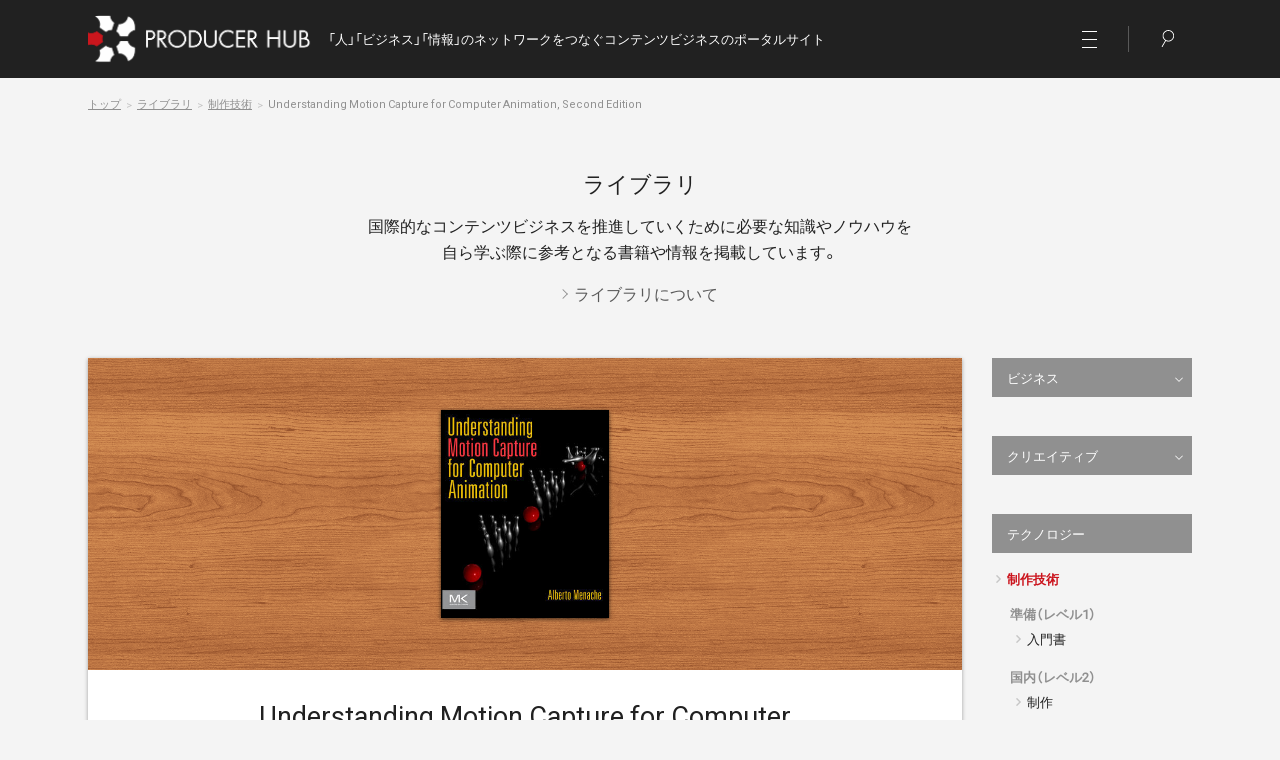

--- FILE ---
content_type: text/html
request_url: https://producerhub.net/library/technology/production/2/tool/146.html
body_size: 5334
content:
<!DOCTYPE html>
<html lang="ja">
<head>
  <!-- Global site tag (gtag.js) - Google Analytics -->
  <script async src="https://www.googletagmanager.com/gtag/js?id=UA-122325210-1"></script>
  <script>
    window.dataLayer = window.dataLayer || [];
    function gtag(){dataLayer.push(arguments);}
    gtag('js', new Date());

    gtag('config', 'UA-122325210-1');
  </script>

  <meta charset="UTF-8">

  <meta name="keyword" content="ライブラリ">
  <meta name="description" content="本書では、コンピュータアニメーション制作において、モーションキャプチャー を導入するために必要な基礎知識を解説している。映画「アバター」など、デジ タルアク...｜国際的なコンテンツビジネスを推進していくために必要な知識やノウハウを自ら学ぶ際に参考となる書籍や情報を掲載しています。｜「人」「ビジネス」「情報」のネットワークをつなぐコンテンツビジネスのポータルサイト          ">

  <meta name="viewport" content="width=device-width, initial-scale=1">
  <meta name="format-detection" content="telephone=no">
  <meta name="google-site-verification" content="zDMy_0BhBrCxB7B6ZHue-8yFcLtfWq5cmr6sxK5xVEA" />

  <meta name="twitter:card" content="summary_large_image" />
  <meta property="og:description" content="本書では、コンピュータアニメーション制作において、モーションキャプチャー を導入するために必要な基礎知識を解説している。映画「アバター」など、デジ タルアク...｜国際的なコンテンツビジネスを推進していくために必要な知識やノウハウを自ら学ぶ際に参考となる書籍や情報を掲載しています。｜「人」「ビジネス」「情報」のネットワークをつなぐコンテンツビジネスのポータルサイト          ">
  <meta property="og:title" content="Understanding Motion Capture for Computer Animation, Second Edition｜  ライブラリ｜PRODUCER HUB 「人」「ビジネス」「情報」のネットワークをつなぐコンテンツビジネスのポータルサイト">
  <meta property="og:url" content="https://producerhub.net/">
  <meta property="og:image" content="https://producerhub.net/img/ogimage.png">
  <meta property="og:type" content="website">
  <meta property="og:site_name" content="PRODUCER HUB">
  <script src="/js/redirect.js"></script>

  <!--[if lt IE 9]>
  <script src="https://cdn.jsdelivr.net/html5shiv/3.7.3/html5shiv.min.js"></script>
  <![endif]-->

  <link rel="stylesheet" href="https://cdn.jsdelivr.net/yakuhanjp/1.3.1/css/yakuhanjp.min.css">
  <link rel="stylesheet" href="https://fonts.googleapis.com/css?family=Roboto|Roboto+Condensed">
  <link rel="stylesheet" href="/css/style.css">
  <link rel="stylesheet" href="/css/style_xs.css" media="screen and (max-width: 320px)" >
  <link rel="stylesheet" href="/css/style_mid.css" media="screen and (min-width: 576px)" >
  <link rel="stylesheet" href="/css/style_pc.css" media="screen and (min-width: 992px)" >

  <link rel="icon" type="image/png" href="https://producerhub.net/img/favicon.png">

  <title>Understanding Motion Capture for Computer Animation, Second Edition｜  ライブラリ｜PRODUCER HUB 「人」「ビジネス」「情報」のネットワークをつなぐコンテンツビジネスのポータルサイト</title>
</head>
<body id="sub">

<div id="fb-root"></div>
<script>
(function(d, s, id) {
  var js, fjs = d.getElementsByTagName(s)[0];
  if (d.getElementById(id)) return;
  js = d.createElement(s); js.id = id;
  js.src = "//connect.facebook.net/ja_JP/sdk.js#xfbml=1&version=v2.8";
  fjs.parentNode.insertBefore(js, fjs);
}(document, 'script', 'facebook-jssdk'));

  (function() {
    var cx = '017111570745009331641:8b8zy6tipyy';
    var gcse = document.createElement('script');
    gcse.type = 'text/javascript';
    gcse.async = true;
    gcse.src = 'https://cse.google.com/cse.js?cx=' + cx;
    var s = document.getElementsByTagName('script')[0];
    s.parentNode.insertBefore(gcse, s);
  })();
</script>


<div id="globalHeader" class="v2">
  <div class="container">
    <div class="inner">

      
      <h1><a href="https://producerhub.net/"><img src="/img/siteLogo.png" alt="PRODUCER HUB"></a></h1>
      <div class="siteDiscription">「人」「ビジネス」「情報」のネットワークをつなぐコンテンツビジネスのポータルサイト<!-- 「人」「ビジネス」「情報」のネットワークをつなぐコンテンツビジネスのポータルサイト --></div>
      
      
      <div id="globalNaviButton"></div>
      <div id="searchFormButton"></div>

    </div>
  </div>
</div>

<div id="globalNavi" class="v2">
  <ul>
  <li><a href="https://producerhub.net/">PRODUCER HUB</a></li>
  
  
  
  <li>
  <a href="https://producerhub.net/info/">インフォメーション</a>
  </li>
  
  
  <li>
  <a href="https://producerhub.net/market/">マーケット</a>
  </li>
  
  
  <li>
  <a href="https://producerhub.net/learningProgram/">ラーニングプログラム</a>
  </li>
  
  
  <li>
  <a href="https://producerhub.net/library/">ライブラリ</a>
  </li>
  
  
  <li>
  <a href="https://producerhub.net/companyIndex/">企業・団体関連情報</a>
  </li>
  

  </ul>
</div>

<div id="searchForm" class="v2">
  <div class="inner">
  <script>
    (function() {
      var cx = '013941780203168668589:lsrduhwvsta';
      var gcse = document.createElement('script');
      gcse.type = 'text/javascript';
      gcse.async = true;
      gcse.src = 'https://cse.google.com/cse.js?cx=' + cx;
      var s = document.getElementsByTagName('script')[0];
      s.parentNode.insertBefore(gcse, s);
    })();
  </script>
  <gcse:searchbox-only></gcse:searchbox-only>
  </div>
</div>




<div class="clickStream"><div class="container">
<ul>
  <li><a href="https://producerhub.net/">トップ</a></li>
  
  

  
  
    <li><a href="https://producerhub.net/library/">ライブラリ</a></li>
  
  

  

  

  

  
  
  
<li><a href="https://producerhub.net/library/technology/production/">制作技術</a></li>
<li>Understanding Motion Capture for Computer Animation, Second Edition</li>
  
</ul>
</div></div>




<section class="page">
  
  <div class="pageTitle">
    <h2 class="sectionTitle">
      ライブラリ
      <span class="blogDescription">国際的なコンテンツビジネスを推進していくために必要な知識やノウハウを<br>自ら学ぶ際に参考となる書籍や情報を掲載しています。</span>
    
      <a href="https://producerhub.net/about/library.html">ライブラリについて</a>
    
    </h2>
  </div>

    
  <div class="container">
    <div class="pageMainContents">
      <div class="pageMainContentsBody">
        <div class="entryDetail bookDetailView">
          <div class="entryImage bookImage">
            <div class="bookCoverContainer"><img src="https://producerhub.net/library/assets_c/2017/04/146-thumb-324x400-508.jpg" class="bookCover"></div>
          </div>

          <div class="entrySection noLine">
            <div class="entryTitle">Understanding Motion Capture for Computer Animation, Second Edition<span class="author">Alberto Menache</span></div>

            <div class="entryTag"><ul>

<li>テクノロジー</li><li>制作技術</li><li>国内（レベル2）</li><li>ツール</li>
</ul></div>
          
            <div class="entryDiscription">
              <p>本書では、コンピュータアニメーション制作において、モーションキャプチャー を導入するために必要な基礎知識を解説している。映画「アバター」など、デジ タルアクターがリアルに演技をするような作品を紹介しながら、データの構造な ど実践的な説明がなされている。まず、モーションキャプチャーを行うために、人の骨格構造を解説し、骨格のどの部位をデータとして取得することが重要かを 説明している。次に、モーションキャプチャーシステムで取り込んだモーション データから、いかにキャラクターにデータを割り付けていくかを解説している。 プロデューサーは、詳細を知る必要はないが、映画「アバター」のようにリアル な映像で用いられるデジタルアクター制作の重要な工程を理解することができ る。その意味で本書は有用である。</p>
            </div>
          </div>

          <div class="entrySection noLine buttonArea">
            <div class="entrySectionBody">
              <div class="row buyLink">
                <div class="basicButton amazon"><a href="https://www.amazon.co.jp/dp/0123814960" target="_blank">Amazon</a></div>
                <div class="basicButton hanmoto"><a href="http://www.hanmoto.com/bd/isbn/0123814960" target="_blank">版元ドットコム</a></div>
                <div class="basicButton calil"><a href="https://calil.jp/book/0123814960" target="_blank">カーリル</a></div>
              </div>

              

              
              
            </div>
          </div>
          
          


          

          <div class="entrySection">
            <div class="entrySectionTitle"><h3>基本情報</h3></div>
            <div class="entrySectionBody">
              <div class="cssTable">
                
                <div class="table-row">
                  <div class="table-th">ページ数</div>
                  <div class="table-td">266ページ</div>
                </div>
                
                
                <div class="table-row">
                  <div class="table-th">出版社</div>
                  <div class="table-td">Morgan Kaufmann</div>
                </div>
                
                
                <div class="table-row">
                  <div class="table-th">言語</div>
                  <div class="table-td">英語</div>
                </div>
                
                
                <div class="table-row">
                  <div class="table-th">発行年</div>
                  <div class="table-td">2010年</div>
                </div>
                
                
                <div class="table-row">
                  <div class="table-th">ISBN10</div>
                  <div class="table-td">0123814960</div>
                </div>
                
                
                <div class="table-row">
                  <div class="table-th">ISBN13</div>
                  <div class="table-td">978-0123814968</div>
                </div>
                
              </div>
            </div>
          </div>
          
          <div class="entryFooter">
          <div class="shareButtons">
  <div>
    <div class="fb-like fbButton" data-layout="button" data-action="like" data-size="large" data-show-faces="false" data-share="false"></div>
    <div class="twButton"><a href="https://twitter.com/share?ref_src=twsrc%5Etfw" class="twitter-share-button" data-size="large" data-show-count="false">Tweet</a></div><script async src="https://platform.twitter.com/widgets.js" charset="utf-8"></script>
  </div>
  <div>
    <div class="lineButton"><div class="line-it-button" data-lang="ja" data-type="share-a" style="display: none;"></div><script src="https://d.line-scdn.net/r/web/social-plugin/js/thirdparty/loader.min.js" async="async" defer="defer"></script></div>
    <div class="htbButton"><a href="http://b.hatena.ne.jp/entry/" class="hatena-bookmark-button" data-hatena-bookmark-layout="basic-label" data-hatena-bookmark-lang="ja" title="このエントリーをはてなブックマークに追加"><img src="https://b.st-hatena.com/images/entry-button/button-only@2x.png" alt="このエントリーをはてなブックマークに追加" width="20" height="20" style="border: none;" /></a></div><script type="text/javascript" src="https://b.st-hatena.com/js/bookmark_button.js" charset="utf-8" async="async"></script>
  </div>
</div>
          <div class="basicButton center"><a href="https://producerhub.net/library/technology/production/">一覧に戻る</a></div>
          </div>
        </div>
      </div>
    </div>
    <div class="pageNavigation"><ul>




<li class="listLv1">

  <div class="listLv1Title tab ">ビジネス</div>

  <ul class="listLv2">
  
  

    <li>
      
      <a href="https://producerhub.net/library/business/producership/">プロデューサーシップ</a>

      

  </li>
  
  

    <li>
      
      <a href="https://producerhub.net/library/business/contract/">契約・著作権</a>

      

  </li>
  
  

    <li>
      
      <a href="https://producerhub.net/library/business/financin/">資金調達</a>

      

  </li>
  
  

    <li>
      
      <a href="https://producerhub.net/library/business/budget_plan/">収支計画</a>

      

  </li>
  
  

    <li>
      
      <a href="https://producerhub.net/library/business/accounting/">会計</a>

      

  </li>
  
  

    <li>
      
      <a href="https://producerhub.net/library/business/management/">チームマネジメント</a>

      

  </li>
  
  

    <li>
      
      <a href="https://producerhub.net/library/business/marketing/">マーケティング・プロモーション</a>

      

  </li>
  
  

    <li>
      
      <a href="https://producerhub.net/library/business/sales/">販売・流通</a>

      

  </li>
  
  

    <li>
      
      <a href="https://producerhub.net/library/business/pitch/">ピッチ・セールス</a>

      

  </li>
  
  

    <li>
      
      <a href="https://producerhub.net/library/business/framework/">フレームワーク</a>

      

  </li>
  
  

    <li>
      
      <a href="https://producerhub.net/library/business/branding/">ブランディング</a>

      

  </li>
  
  </ul>
</li>


<li class="listLv1">

  <div class="listLv1Title tab ">クリエイティブ</div>

  <ul class="listLv2">
  
  

    <li>
      
      <a href="https://producerhub.net/library/creative/development/">クリエイティブデベロップメント</a>

      

  </li>
  
  

    <li>
      
      <a href="https://producerhub.net/library/creative/general/">全般</a>

      

  </li>
  
  

    <li>
      
      <a href="https://producerhub.net/library/creative/real/">実写</a>

      

  </li>
  
  

    <li>
      
      <a href="https://producerhub.net/library/creative/anime/">CG・アニメ</a>

      

  </li>
  
  

    <li>
      
      <a href="https://producerhub.net/library/creative/live/">ライブ</a>

      

  </li>
  
  

    <li>
      
      <a href="https://producerhub.net/library/creative/game/">ゲーム</a>

      

  </li>
  
  

    <li>
      
      <a href="https://producerhub.net/library/creative/other/">その他</a>

      

  </li>
  
  </ul>
</li>


<li class="listLv1">

  <div class="listLv1Title tab current">テクノロジー</div>

  <ul class="listLv2">
  
  

    <li class="here">
      
      <a href="https://producerhub.net/library/technology/production/">制作技術</a>

      
        <ul class="listLv3">
        <li>
          <div class="lv3Title">準備（レベル1）</div>
          <ul class="listLv4">
            
            <li>
          <a href="https://producerhub.net/library/technology/production/#262">入門書</a>
            </li>
          </ul>
        </li><li>
          <div class="lv3Title">国内（レベル2）</div>
          <ul class="listLv4">
            
            <li>
          <a href="https://producerhub.net/library/technology/production/#337">制作</a>
            </li><li>
          <a href="https://producerhub.net/library/technology/production/#335">デジタルコンテンツ</a>
            </li><li>
          <a href="https://producerhub.net/library/technology/production/#263">CG</a>
            </li><li>
          <a href="https://producerhub.net/library/technology/production/#264">ツール</a>
            </li><li>
          <a href="https://producerhub.net/library/technology/production/#265">3D</a>
            </li><li>
          <a href="https://producerhub.net/library/technology/production/#266">アニメ</a>
            </li><li>
          <a href="https://producerhub.net/library/technology/production/#267">ゲーム</a>
            </li><li>
          <a href="https://producerhub.net/library/technology/production/#268">プログラミング</a>
            </li>
          </ul>
        </li><li>
          <div class="lv3Title">国際（レベル3）</div>
          <ul class="listLv4">
            
            <li>
          <a href="https://producerhub.net/library/technology/production/#269">映画製作</a>
            </li><li>
          <a href="https://producerhub.net/library/technology/production/#270">VFX</a>
            </li>
          </ul>
        </li><li>
          <div class="lv3Title">国際｜応用（レベル4）</div>
          <ul class="listLv4">
            
            <li>
          <a href="https://producerhub.net/library/technology/production/#271">モーションキャプチャ</a>
            </li><li>
          <a href="https://producerhub.net/library/technology/production/#272">ツール</a>
            </li><li>
          <a href="https://producerhub.net/library/technology/production/#273">入門書</a>
            </li>
          </ul>
        </li>
        </ul>
      

  </li>
  
  

    <li>
      
      <a href="https://producerhub.net/library/technology/broadcast/">放送・通信技術</a>

      

  </li>
  
  

    <li>
      
      <a href="https://producerhub.net/library/technology/playback/">再生技術</a>

      

  </li>
  
  

    <li>
      
      <a href="https://producerhub.net/library/technology/relation/">関連技術</a>

      

  </li>
  
  </ul>
</li>





<li class="listLv1">
  <div class="listLv1Title tab">関連情報</div>
  <ul class="listLv2">
    <li><a href="https://producerhub.net/library/information/">関連情報一覧</a></li>
  </ul>
</li>

</ul></div>
  </div>

    
    <div class="pageFooter">
      <div class="pageBrowser"></div>
      <div class="homeLink"><a href="https://producerhub.net/">ホーム</a></div>
    </div>

</section>


<footer id="globalFooter" class="v2">
  <div class="mailMagazineArea">
  <div class="container">
    <div class="inner">
      <p><strong>メールマガジン配信中</strong></p>
      <p>コンテンツビジネスの最新情報をメールマガジンで配信中です！ぜひ、ご登録ください。</p>
      <div class="button">
        <a href="/form/mail.html">登録はこちら</a>
      </div>
    </div>
  </div>
  </div>

  <div class="creditArea">
  <div class="container">
      <a href="http://www.qpr.co.jp/" target="_blank"><img src="https://producerhub.net/img/logo_qpr_w.png" alt=""></a>
      <p>本サイトは、株式会社QPRが企画・運営を行っております。</p><p>&nbsp;</p><p>&nbsp;</p>
      <a href="http://www.fledge.biz/" target="_blank"><img src="https://producerhub.net/img/logo_fledge_w.png" alt=""></a>
      <p>QPRの関連会社である株式会社Fledgeが運営協力を行っております。</p>
  </div>
  </div>

  <div class="sitemapArea">
  <div class="container">
    <div class="inner">
      <div class="sitemap">


<ul class="globalPages">
  
  
  
  <li>
  <a href="https://producerhub.net/info/">インフォメーション</a>
  </li>
  
  
  <li>
  <a href="https://producerhub.net/market/">マーケット</a>
  </li>
  
  
  <li>
  <a href="https://producerhub.net/learningProgram/">ラーニングプログラム</a>
  </li>
  
  
  <li>
  <a href="https://producerhub.net/library/">ライブラリ</a>
  </li>
  
  
  <li>
  <a href="https://producerhub.net/companyIndex/">企業・団体関連情報</a>
  </li>
  

</ul>
<ul class="globalPages">
  <li><a href="https://producerhub.net/about/">PRODUCER HUBとは</a></li>
  <li><a href="https://producerhub.net/form/contact.html">お問い合わせ</a></li>
  <li><a href="https://producerhub.net/privacypolicy.html">プライバシーポリシー</a></li>
</ul>


</div>

      <div class="fbPlugin"><div class="fb-page" data-href="https://www.facebook.com/producerhub.jp" data-tabs="timeline" data-height="260" data-small-header="true" data-adapt-container-width="true" data-hide-cover="true" data-show-facepile="true"><blockquote cite="https://www.facebook.com/producerhub.jp" class="fb-xfbml-parse-ignore"><a href="https://www.facebook.com/producerhub.jp">Producer Hub</a></blockquote></div></div>
    </div>

    <small>© PRODUCER HUB. All Rights Reserved.</small>
  </div>
  </div>
</footer>

<div id="pageTopLink"><a href="#" class="pageTopLink">ページトップ</a></div>

<script src="https://cdn.jsdelivr.net/g/jquery@3.1.1,jquery.easing@1.3(jquery.easing.1.3.min.js),gsap@1.19.0(easing/EasePack.min.js+plugins/CSSPlugin.min.js+plugins/ScrollToPlugin.min.js+TimelineMax.min.js+TweenLite.min.js),scrollmagic@2.0.5(ScrollMagic.min.js+plugins/animation.gsap.min.js)"></script>
<script src="https://producerhub.net/js/site.js"></script>


</body>
</html>

--- FILE ---
content_type: text/css
request_url: https://producerhub.net/css/style.css
body_size: 14395
content:


.aform-header{
	font-size: 130%;
	font-weight: bold;
	margin: 1em 0 1em;
	padding: 3px 0;
	border-bottom: 1px solid #ccc;
}
.aform-hdln{
	font-size: 120%;
	font-weight: bold;
	margin: 2em 0 0.5em;
	padding: 3px 0;
	border-bottom: 1px dotted #ccc;
}

.aform-input.error{
	background: #FDECF1;
}

.aform-content ul,
.aform-content li,
.aform-content dl p{
	list-style:none;
	margin: 0;
	padding: 0;
}
.aform-content ul,
.aform-content li {
	list-style:none !important;	
}
.aform-content li .aform-checkbox {
	margin-bottom: 3px !important;
}
.aform-required {
	margin-top: 5px;
	margin-bottom: 0px !important;
}

.aform-content dl{
	margin: 0.5em 0;
	padding: 0.5em 0;
}
.aform-content dl dt{
	font-weight: bold;
}
.aform-content dl dd{
	margin: 0 0 0.5em;
}


.aform-content dl input,
.aform-content dl textarea,
.aform-content dl select{
	font-size: 120%;
	padding: 5px;
	width: 100%;
	box-sizing: border-box;
}

.aform-content dl input[type="radio"],
.aform-content dl input[type="checkbox"],
.aform-content dl input[type="file"]{
	font-size: inherit;
	width: auto;
	padding: 0;
}

.aform-content ul input,
.aform-content dl .aform-calendar{
	width: auto;
}

.aform-calendar{
	width: auto;
	margin-right: 5px;
	vertical-align: middle;
}
.aform-calendar + label{
	margin-right: 5px;
	vertical-align: middle;
}
.aform-content .ui-datepicker-trigger{
	margin-left: 5px;
	vertical-align: text-top;
}




.aform-content input.aform-checkbox,
.aform-content input.aform-radio{
	margin-right: 5px;
	vertical-align:middle;
}
.aform-content input.aform-field-option-text{
	margin-left: 5px;
	vertical-align:middle;
	border-bottom: solid 1px gray;
}

.aform-content .aform-name-ul li,
.aform-content .aform-kana-ul li{
	display: inline-block;
	*display: inline;
	*zoom: 1;
}
.aform-content input.aform-name,
.aform-content input.aform-kana{
	margin-right: 5px;
}


.aform-content ul.aform-payment li{
	margin-bottom: 0.8em;
}
.aform-content ul.aform-payment .aform-payment-description{
	margin-left: 22px;
	margin-top: 3px;
}
.aform-content ul.aform-payment .aform-payment-description table th{
	font-weight:normal;
	padding: 2px 5px 2px 0;
	vertical-align: top;
	text-align:left;
}
.aform-content ul.aform-payment .aform-payment-description table td{
	padding: 2px 5px 2px 0;
}


.aform-content span.required,
.aform-content span.aform-required {
	color:#fff;
	font-size: 82%;
	font-weight: normal;
	margin-left: 5px;
	padding: 2px;
	display:inline-block;
	line-height: 1;
	border-radius: 3px;
	background:#D92B00;
	vertical-align: text-top;
}
.aform-content .aform-validation,
.aform-content .aform-input-example{
	color: #595959;
	font-size: 90%;
	font-weight: normal;
	margin-bottom: 0.3em;
}
.aform-content .aform-note{
	margin-bottom: 1em;
	padding: 5px 8px;
	background:#f3f3f3;
}
.aform-content .aform-twice-note{
	display: block;
}
.aform-content input.require-twice{
	margin-top: 3px;
}


.validation-advice {
	margin: 0;
	padding: 5px;
	color: #D92B00;
	background-color : #FFF;
}

.aform-content dl.aform-error-list{
	margin-bottom: 20px;
}
.aform-content dl.aform-error-list dt{
	float: none;
	width: auto;
	font-size:120%;
	margin-bottom: 10px;
	padding-left:16px;
	background: url(images/icons/warning_y.gif) 0 50% no-repeat;
}
.aform-content dl.aform-error-list dd{
	padding-left: inherit;
	margin-left:16px;
	display:list-item;
}

.aform-content .submit,
.aform-content .aform-button-area {
	margin-top:20px;
	padding:15px 20px;
	background: #f3f3f3;
	text-align:center;
}
.aform-content .submit input,
.aform-content .aform-button-area input {
	margin:0 6px;
	padding:2px 16px;
	font-size: 120%;
}

.aform-content p.powerdby{
	text-align: right;
	font-size: 70%;
	margin: 1em 0;
}
.aform-content p.powerdby a{

	color: #fff;
	padding:0 5px;
	background:#BAD7E4;
	text-decoration:none;
}
.aform-content p.powerdby a:hover{
	background:#75AECA;
}

.aform-content .aform-demo{
	text-align: center;
	margin: 2em 0;
	padding: 5px 10px;
	border: 1px solid #EE7BA0;
	background: #FDECF1;
}
.aform-content .aform-demo a{
	color: #903;
	font-weight:bold;
	margin: 0 5px;
}

/*----------------------------------*/

#aform_result{
	color: #c00;
	font-weight: bold;
	font-size: 110%;
	margin: 15px auto;
	padding: 10px 15px;
}
#aform_result a{
	margin: 0 1em;
}

/*----------------------------------

	form-layout

----------------------------------*/

.aform-content dl{
	border-bottom:1px dotted #ccc;
	overflow: hidden;
}

.aform-content dl dt{
	float: left;
	width: 30%;
	position: relative;
}

.aform-content dl dt .aform-label{
	padding-right: 2em;
	display: block;
}
.en_us .aform-content dl dt .aform-label{
	padding-right: 3.5em;
}

.aform-content dl dt .required,
.aform-content dl dt .aform-required {
	position: absolute;
	top: 3px;
	right: 0;
}

.aform-content dl dd{
	padding-left: 33%;
}

.aform-content .aform-name-ul li,
.aform-content .aform-kana-ul li{
	display: block;
	margin-bottom: 5px;
}
.aform-content .aform-name-ul li input,
.aform-content .aform-kana-ul li input{
	width: 100%;
}

.ui-datepicker .ui-widget-header{
	color: inherit;
}


@media screen and (max-width: 767px) {

	.aform-content dl dt{
		float: none;
		width: auto;
		position: relative;
	}

	.aform-content dl dt .required,
  .aform-content dl dt .aform-required{
		position: static;
		top: auto;
		right: auto;
	}

	.aform-content dl dd{
		padding-left: 0;
	}

}


@charset "UTF-8";
/*
OZ RESET CSS
Author: ONZE
Author URI: http://on-ze.com
Version: 1.1
License: GNU General Public License
License URI: http://www.gnu.org/licenses/gpl-2.0.html
*/
* {
  border: 0;
  margin: 0;
  outline: 0;
  padding: 0;
  -webkit-box-sizing: border-box;
  -moz-box-sizing: border-box;
  -ms-box-sizing: border-box;
  -o-box-sizing: border-box;
  box-sizing: border-box;
  font: inherit;
  font-family: inherit;
  font-size: 100%;
  font-style: inherit;
  font-weight: inherit;
  text-decoration: none;
  vertical-align: baseline; }

html {
  font-size: 62.5%;
  width: 100%;
  height: 100%; }

body {
  font-size: 10px;
  font-size: 1.0rem;
  line-height: 1;
  position: relative;
  text-align: center;
  -webkit-text-size-adjust: 100%;
  -moz-text-size-adjust: 100%;
  -ms-text-size-adjust: 100%;
  -o-text-size-adjust: 100%;
  text-size-adjust: 100%;
  -webkit-font-smoothing: antialiased;
  font-smoothing: antialiased;
  -moz-osx-font-smoothing: grayscale;
  width: 100%;
  height: 100%; }

article, aside, dialog, figure, footer, header, main, menu, nav, section {
  display: block; }

audio, canvas, video {
  display: inline-block; }

br,
hr {
  display: block; }

ol,
ul {
  list-style: none; }

blockquote, q {
  quotes: none; }

blockquote:before, blockquote:after, q:before, q:after {
  content: '';
  content: none; }

input,
select {
  vertical-align: middle; }

table {
  border-collapse: collapse;
  border-spacing: 0;
  empty-cells: show; }

img {
  vertical-align: bottom; }

body {
  text-align: left;
  color: #212121;
  font-size: 1.6rem;
  font-family: "YakuHanJP", "Roboto", "Hiragino Kaku Gothic ProN", Meiryo, sans-serif;
  background-color: #F4F4F4;
  padding-top: 130px; }
  body#top {
    padding-top: 0; }
  body #pageTopLink {
    position: fixed;
    right: 0;
    bottom: 0;
    opacity: 0;
    transition: 0.1s cubic-bezier(0.41, 0.07, 0.43, 0.96);
    width: 67px;
    height: 67px;
    z-index: 4; }
    body #pageTopLink a {
      overflow: hidden;
      display: block;
      height: 0;
      padding-top: 52px;
      width: 52px;
      background-color: #212121; }
      body #pageTopLink a:before {
        position: absolute;
        left: 0;
        top: 0;
        z-index: 5;
        content: "";
        width: 52px;
        height: 52px;
        background: url(/img/icon_arrowLine_top_white.svg) center center no-repeat; }
  body.scrolled #pageTopLink {
    opacity: 1; }

pre {
  white-space: pre-wrap;
  word-wrap: break-word; }

p {
  font-size: 1.6rem;
  line-height: 1.625; }

#searchForm, .clickStream {
  display: none; }

body #searchForm {
  opacity: 0;
  display: none;
  position: fixed;
  left: 0;
  top: 0;
  width: 100%;
  padding-top: 91px;
  height: 156px;
  background-color: #212121;
  z-index: 3; }
  body #searchForm .container {
    padding-top: 13px; }
    body #searchForm .container .gsc-control-searchbox-only {
      overflow: hidden !important; }
    body #searchForm .container .gsc-search-box .gsib_a {
      padding: 0 0 0 5px; }
    body #searchForm .container .gsc-search-box .gsc-input-box {
      height: 39px;
      border: 0; }
      body #searchForm .container .gsc-search-box .gsc-input-box input[type="text"] {
        display: block;
        height: 39px !important;
        width: 100%;
        padding: 5px !important;
        font-size: 1.6rem;
        line-height: 1.625; }
    body #searchForm .container form.gsc-search-box {
      margin-bottom: 0 !important; }
    body #searchForm .container .gsc-search-button {
      position: relative; }
      body #searchForm .container .gsc-search-button .gsc-search-button {
        margin: 0 !important;
        padding: 0 !important;
        width: 65px !important;
        height: 39px !important;
        min-width: 0 !important;
        border: 0 !important;
        position: relative !important;
        opacity: 0 !important; }
      body #searchForm .container .gsc-search-button:after {
        display: block;
        content: "";
        width: 65px;
        height: 39px;
        position: absolute;
        left: 0;
        top: 0;
        background: url(/img/icon_search.svg) center center/14px auto no-repeat;
        pointer-events: none; }

body.addSearchForm #searchForm {
  display: block; }

body.addSearchForm.showSearchForm #searchForm {
  opacity: 1; }

.pagenate {
  padding-top: calc( 26px *2); }
  .pagenate ul.pageList {
    font-size: 0;
    text-align: center;
    margin-bottom: 26px; }
    .pagenate ul.pageList li {
      font-size: 1.6rem;
      line-height: 1.625;
      display: inline-block; }
      .pagenate ul.pageList li a, .pagenate ul.pageList li span.current_page {
        display: block;
        width: 44px;
        height: 44px;
        padding-top: 9px;
        color: #595959;
        font-family: "YakuHanJP", "Roboto Condensed", sans-serif; }
      .pagenate ul.pageList li a:hover, .pagenate ul.pageList li span.current_page {
        background-color: #F4F4F4; }
  .pagenate .pageButton {
    -webkit-justify-content: center;
    /* Safari */
    justify-content: center;
    padding: 0 15px 26px; }
    .pagenate .pageButton div {
      border-left: 1px solid #fff;
      width: 224px;
      text-align: center;
      position: relative;
      width: 25%; }
      .pagenate .pageButton div:first-child {
        border-left: 0; }
      .pagenate .pageButton div a {
        display: block;
        background-color: #212121;
        color: #fff;
        font-size: 1.3rem;
        line-height: 1.5;
        padding: calc( 26px /2) 0; }
        .pagenate .pageButton div a:hover {
          color: #fff; }
      .pagenate .pageButton div.right a,
      .pagenate .pageButton div.center a {
        width: 224px;
        position: relative;
        display: inline-block; }
      .pagenate .pageButton div.right {
        width: 100%;
        font-size: 1.3rem;
        line-height: 1.5;
        height: calc( 26px + 1em); }
        .pagenate .pageButton div.right a {
          position: absolute;
          right: 0; }
      .pagenate .pageButton div.center {
        margin: 0 auto; }
      .pagenate .pageButton div.disabled span {
        display: block;
        font-size: 1.3rem;
        line-height: 1.5;
        background-color: #F4F4F4;
        color: #909090;
        padding: calc( 26px /2) 0; }

body .basicButton {
  width: 100%;
  text-align: center; }
  body .basicButton a {
    display: block;
    background-color: #212121;
    color: #fff;
    font-size: 1.3rem;
    line-height: 1.5;
    padding: calc( 26px /2) 0; }
  body .basicButton.gray a {
    background-color: #595959; }
  body .basicButton.red a {
    background-color: #CB141D; }

.shareButtons {
  text-align: center;
  font-size: 0;
  margin-bottom: 26px; }
  .shareButtons > div {
    padding-bottom: 13px; }
    .shareButtons > div > div {
      display: inline-block;
      padding: 0 6px;
      vertical-align: bottom; }

.spgnav {
  background-color: #212121;
  position: fixed;
  left: 0;
  top: 0;
  height: 100vh;
  width: 100%;
  opacity: 0;
  display: none;
  z-index: 5;
  padding-top: 91px;
  overflow-y: scroll; }
  .spgnav > ul > li {
    position: relative;
    border-bottom: 1px solid #909090; }
    .spgnav > ul > li > a {
      font-size: 1.6rem;
      line-height: 1.625;
      display: inline-block;
      color: #fff;
      padding: 12px 15px calc( 26px /2);
      position: relative;
      z-index: 2; }
    .spgnav > ul > li .trigger {
      position: absolute;
      left: 0;
      top: 0;
      z-index: 1;
      width: 100%;
      height: 52px; }
      .spgnav > ul > li .trigger .triggerObj {
        position: absolute;
        top: 50%;
        right: 15px;
        width: 6px;
        height: 6px;
        margin-top: -5px;
        -webkit-transform: rotate(45deg);
        transform: rotate(45deg);
        border-right: 1px solid #fff;
        border-bottom: 1px solid #fff; }
    .spgnav > ul > li .triggerContents {
      overflow: hidden;
      height: 0;
      background-color: #fff; }
      .spgnav > ul > li .triggerContents .triggerContentsBody {
        padding: 15px; }
      .spgnav > ul > li .triggerContents#triggerContents_library .sectionTitle,
      .spgnav > ul > li .triggerContents#triggerContents_library .bgImage {
        display: none; }
      .spgnav > ul > li .triggerContents#triggerContents_library .libraryCategoryModule {
        box-shadow: none;
        background-color: transparent;
        padding-top: 0; }
        .spgnav > ul > li .triggerContents#triggerContents_library .libraryCategoryModule .inner {
          padding-left: 0;
          padding-right: 0; }
      .spgnav > ul > li .triggerContents#triggerContents_information .module {
        padding-left: 0;
        padding-right: 0;
        margin-bottom: 0; }
      .spgnav > ul > li .triggerContents#triggerContents_information .sectionTitle,
      .spgnav > ul > li .triggerContents#triggerContents_information .updateInfoListModule {
        display: none; }
      .spgnav > ul > li .triggerContents#triggerContents_information #infomationBlogCatList {
        margin-top: calc( 26px /2); }
    .spgnav > ul > li.active .trigger .triggerObj {
      margin-top: -2px;
      border-right: 0;
      border-bottom: 0;
      border-left: 1px solid #fff;
      border-top: 1px solid #fff; }
    .spgnav > ul > li.active .triggerContents {
      height: auto;
      overflow: visible; }

body.addGlobalMenu {
  overflow: hidden; }

body.addGlobalMenu .spgnav {
  display: block; }

body.addGlobalMenu.showGlobalMenu .spgnav {
  opacity: 1; }

.container {
  padding-left: 30px;
  padding-right: 30px; }

#sub .page .container {
  padding-left: 15px;
  padding-right: 15px; }

.sectionTitle,
.entrySection .entrySectionTitle {
  font-size: 2.2rem;
  line-height: 1.182;
  text-align: center;
  margin-bottom: 26px; }

.entryDate {
  font-family: "YakuHanJP", "Roboto Condensed", sans-serif;
  color: #909090; }

.entrySection {
  padding-left: 30px;
  padding-right: 30px; }
  .entrySection:before {
    content: "";
    display: block;
    height: 1px;
    width: 40%;
    margin: calc( 26px *2) auto 26px;
    background-color: #E8E8E8; }
  .entrySection.noLine:before {
    content: none; }

.entryTag {
  color: #909090;
  line-height: 2;
  font-size: 1.3rem;
  line-height: 1.5; }
  .entryTag ul {
    font-size: 0; }
    .entryTag ul li {
      font-size: 1.3rem;
      line-height: 1.5;
      display: inline-block; }
      .entryTag ul li:before {
        content: "/";
        display: inline-block;
        margin-left: .5em;
        margin-right: .5em;
        color: #c7c7c7; }
      .entryTag ul li:first-child:before {
        content: none; }
      .entryTag ul li a {
        color: #909090; }

.row,
.flex {
  display: -webkit-flex;
  display: flex; }

.cssTable {
  font-size: 1.3rem;
  line-height: 1.5;
  border: 1px solid #E8E8E8;
  border-bottom: 0; }
  .cssTable .table-row .table-th {
    background-color: #F4F4F4;
    padding: 3px 10px;
    border-bottom: 1px solid #E8E8E8; }
  .cssTable .table-row .table-td {
    padding: 9px 10px;
    border-bottom: 1px solid #E8E8E8;
    word-wrap: break-word; }

.entrySubInfo {
  font-size: 1.1rem;
  line-height: 1.5;
  line-height: 2.364; }
  .entrySubInfo .entryCategory {
    color: #CB141D;
    font-weight: bold; }
    .entrySubInfo .entryCategory a {
      color: #CB141D;
      font-weight: bold; }
    .entrySubInfo .entryCategory:after {
      content: "｜";
      color: #909090; }

.updateInfoList {
  position: relative; }
  .updateInfoList .title {
    font-size: 1.6rem;
    line-height: 1.625;
    padding-bottom: calc( 26px /2); }
  .updateInfoList > ul > li {
    border-top: 1px dotted #C7C7C7;
    margin-top: calc( 26px /2); }
    .updateInfoList > ul > li:first-child {
      margin-top: 0; }
    .updateInfoList > ul > li .entryTitle {
      font-size: 1.6rem;
      line-height: 1.625; }
      .updateInfoList > ul > li .entryTitle a {
        color: #212121; }

.rightTopLink,
.rightLink {
  font-size: 1.3rem;
  line-height: 2; }
  .rightTopLink a,
  .rightLink a {
    display: inline-block;
    position: relative;
    padding-left: 10px;
    color: #595959; }
    .rightTopLink a:before, .rightTopLink a:after,
    .rightLink a:before,
    .rightLink a:after {
      content: "";
      position: absolute;
      left: -3px;
      top: 50%;
      margin-top: -3px;
      width: 6px;
      height: 6px;
      background-color: #C7C7C7;
      -webkit-transform: rotate(-45deg);
      transform: rotate(-45deg); }
    .rightTopLink a:after,
    .rightLink a:after {
      z-index: 2;
      left: -5px;
      background-color: #fff; }

.rightTopLink {
  position: absolute;
  top: 0;
  right: 0; }

.rightLink {
  text-align: right; }

.middleLevelTitle {
  font-size: 1.6rem;
  line-height: 1.625;
  text-align: center;
  font-weight: bold;
  padding: 13px 0;
  margin: 0 15px; }
  .middleLevelTitle.black {
    color: #fff;
    background-color: #212121; }

.smallLevelTitle {
  font-size: 1.6rem;
  line-height: 1.625;
  padding-left: 7px;
  border-left: 3px solid #212121; }

.moduleList .moduleListItem {
  border-top: 1px solid #F4F4F4;
  padding-bottom: 26px;
  margin-top: 0 !important;
  margin-bottom: 0 !important; }
  .moduleList .moduleListItem .moduleListTitle {
    font-size: 1.6rem;
    line-height: 1.625;
    margin: calc( 26px /2) 0; }
  .moduleList .moduleListItem p {
    font-size: 1.3rem !important;
    line-height: 1.5 !important;
    margin: 0 !important; }
  .moduleList .moduleListItem .basicButton {
    margin-bottom: 0 !important; }

.textListStyle li {
  font-size: 1.3rem;
  line-height: 1.5;
  line-height: 2;
  color: #595959;
  position: relative;
  padding-left: 13px; }
  .textListStyle li:before {
    content: "";
    position: absolute;
    left: 0;
    top: 10px;
    width: 6px;
    height: 6px;
    border-right: 1px solid #C7C7C7;
    border-bottom: 1px solid #C7C7C7;
    -webkit-transform: rotate(-45deg);
    transform: rotate(-45deg); }
  .textListStyle li a {
    color: #595959; }

#sub .page .pageMainContents {
  background-color: #fff;
  margin-bottom: 26px;
  box-shadow: 0 1px 4px 0 rgba(0, 0, 0, 0.35); }

#sub .pageNavigation {
  display: none; }

.page .pageMainContentsIntro {
  padding: 26px 15px;
  font-size: 1.6rem;
  line-height: 1.625; }
  .page .pageMainContentsIntro br {
    display: none; }

.pageMainContentsHeader {
  padding: calc( 26px *2) 15px 26px; }
  .pageMainContentsHeader .title {
    text-align: center;
    font-size: 2.2rem;
    line-height: 1.182; }
  .pageMainContentsHeader .description {
    margin-top: calc( 26px /2);
    font-size: 1.6rem;
    line-height: 1.625; }

.sectionModule {
  margin: 0 15px;
  padding-bottom: 26px; }

.bookCoverContainer {
  padding: 26px 0;
  text-align: center;
  background: url(/img/bg_wood.png) 0 70% repeat; }
  .bookCoverContainer img.bookCover {
    display: inline-block;
    box-shadow: 0 1px 4px 0 rgba(0, 0, 0, 0.7); }

#sub .page .pageMainContents .pageMainContentsBody .section {
  margin-bottom: 78px;
  padding: 0 30px; }
  #sub .page .pageMainContents .pageMainContentsBody .section:before {
    content: "";
    display: block;
    width: 164px;
    height: 1px;
    margin: 0 auto 26px;
    background-color: #E8E8E8; }
  #sub .page .pageMainContents .pageMainContentsBody .section:first-child {
    padding-top: calc( 26px *2); }
    #sub .page .pageMainContents .pageMainContentsBody .section:first-child:before {
      content: none; }
  #sub .page .pageMainContents .pageMainContentsBody .section:last-child {
    margin-bottom: 0;
    padding-bottom: calc( 26px *2); }
  #sub .page .pageMainContents .pageMainContentsBody .section .sectionTitle {
    margin-bottom: 26px;
    font-size: 2.2rem;
    line-height: 1.182; }
    #sub .page .pageMainContents .pageMainContentsBody .section .sectionTitle.smallLevelTitle {
      color: #212121;
      font-size: 1.6rem;
      line-height: 1.625;
      font-family: 'YakuHanJP', 'Roboto', "Hiragino Kaku Gothic ProN", Meiryo, sans-serif;
      text-align: left;
      border-left: 3px solid #212121;
      font-weight: bold;
      padding-left: 7px; }
  #sub .page .pageMainContents .pageMainContentsBody .section .sectionBody {
    font-size: 1.6rem;
    line-height: 1.625; }
    #sub .page .pageMainContents .pageMainContentsBody .section .sectionBody > a, #sub .page .pageMainContents .pageMainContentsBody .section .sectionBody p > a {
      text-decoration: underline;
      color: #CB141D; }
    #sub .page .pageMainContents .pageMainContentsBody .section .sectionBody strong, #sub .page .pageMainContents .pageMainContentsBody .section .sectionBody b {
      font-weight: bold; }
    #sub .page .pageMainContents .pageMainContentsBody .section .sectionBody p {
      margin-bottom: 26px; }
      #sub .page .pageMainContents .pageMainContentsBody .section .sectionBody p:last-child {
        margin-bottom: 0; }

#sub .page .pageFooter .homeLink {
  width: 224px;
  text-align: center;
  position: relative;
  margin: 0 auto 26px; }
  #sub .page .pageFooter .homeLink a {
    display: block;
    background-color: #595959;
    color: #fff;
    font-size: 1.3rem;
    line-height: 1.5;
    padding: calc( 26px /2) 0; }
    #sub .page .pageFooter .homeLink a:hover {
      color: #fff; }
  #sub .page .pageFooter .homeLink.right a,
  #sub .page .pageFooter .homeLink.center a {
    width: 224px;
    position: relative;
    display: inline-block; }
  #sub .page .pageFooter .homeLink.right {
    width: 100%;
    font-size: 1.3rem;
    line-height: 1.5;
    height: calc( 26px + 1em); }
    #sub .page .pageFooter .homeLink.right a {
      position: absolute;
      right: 0; }
  #sub .page .pageFooter .homeLink.center {
    margin: 0 auto; }

#globalHeader {
  position: fixed;
  left: 0;
  top: 0;
  z-index: 10;
  width: 100%;
  min-height: 91px;
  background-color: #212121; }
  #globalHeader #globalNav {
    display: none; }
  #globalHeader .container {
    padding-left: 15px;
    padding-right: 15px; }
  #globalHeader h1 {
    display: inline-block;
    height: 33px;
    margin-top: 16px; }
    #globalHeader h1 img {
      height: 100%; }
  #globalHeader .siteDiscription {
    position: absolute;
    left: 0;
    bottom: 0;
    width: 100%;
    text-align: center;
    color: #fff;
    font-size: 1.1rem;
    line-height: 1.5;
    padding: 5px 0 4px;
    background-color: #595959; }
    #globalHeader .siteDiscription br {
      display: none; }
  #globalHeader #globalNavArea {
    position: absolute;
    top: 0;
    right: 0;
    font-size: 0; }
    #globalHeader #globalNavArea #globalMenuTrigger,
    #globalHeader #globalNavArea #searchFormTrigger {
      position: absolute;
      top: 0;
      vertical-align: top;
      display: inline-block;
      width: 65px;
      height: 65px; }
      #globalHeader #globalNavArea #globalMenuTrigger .addTrigger,
      #globalHeader #globalNavArea #globalMenuTrigger .hideTrigger,
      #globalHeader #globalNavArea #searchFormTrigger .addTrigger,
      #globalHeader #globalNavArea #searchFormTrigger .hideTrigger {
        position: absolute;
        left: 0;
        top: 0; }
      #globalHeader #globalNavArea #globalMenuTrigger .addTrigger,
      #globalHeader #globalNavArea #searchFormTrigger .addTrigger {
        z-index: 1; }
      #globalHeader #globalNavArea #globalMenuTrigger .hideTrigger,
      #globalHeader #globalNavArea #searchFormTrigger .hideTrigger {
        z-index: 10;
        display: none;
        opacity: 0; }
      #globalHeader #globalNavArea #globalMenuTrigger .addTrigger a,
      #globalHeader #globalNavArea #globalMenuTrigger .hideTrigger a,
      #globalHeader #globalNavArea #searchFormTrigger .addTrigger a,
      #globalHeader #globalNavArea #searchFormTrigger .hideTrigger a {
        overflow: hidden;
        display: block;
        height: 0;
        padding-top: 65px;
        width: 65px; }
    #globalHeader #globalNavArea #searchFormTrigger {
      right: 0; }
    #globalHeader #globalNavArea #globalMenuTrigger {
      right: 65px; }
    #globalHeader #globalNavArea #globalMenuTrigger .addTrigger a {
      background: url(/img/icon_menu.svg) center center/15px 17px no-repeat; }
    #globalHeader #globalNavArea #searchFormTrigger .addTrigger a {
      background: url(/img/icon_search.svg) center center/14px auto no-repeat; }
    #globalHeader #globalNavArea #globalMenuTrigger .hideTrigger a,
    #globalHeader #globalNavArea #searchFormTrigger .hideTrigger a {
      background: #212121 url(/img/icon_cross_line.svg) center center/17px 17px no-repeat; }
    #globalHeader #globalNavArea #searchFormTrigger:after {
      content: "";
      position: absolute;
      left: 0;
      top: 50%;
      margin-top: -13px;
      width: 1px;
      height: 26px;
      background-color: rgba(255, 255, 255, 0.2);
      z-index: 15; }
  #globalHeader .globalSubNav {
    display: none; }

body.addGlobalMenu #globalHeader #globalNavArea #globalMenuTrigger .hideTrigger,
body.addSearchForm #globalHeader #globalNavArea #searchFormTrigger .hideTrigger {
  display: block;
  opacity: 0; }

body.addGlobalMenu.showGlobalMenu #globalHeader #globalNavArea #globalMenuTrigger .hideTrigger,
body.addSearchForm.showSearchForm #globalHeader #globalNavArea #searchFormTrigger .hideTrigger {
  opacity: 1; }

body #globalHeader,
body #globalHeader .siteDiscription {
  transition: 0.1s cubic-bezier(0.41, 0.07, 0.43, 0.96); }

body #globalHeader.active,
body#sub #globalHeader,
body.scrolled #globalHeader,
body.addGlobalMenu #globalHeader,
body.addSearchForm #globalHeader {
  background-color: #212121; }

body#sub #globalHeader .siteDiscription,
body.scrolled #globalHeader .siteDiscription,
body.addGlobalMenu #globalHeader .siteDiscription,
body.addSearchForm #globalHeader .siteDiscription {
  background-color: #595959; }

#globalFooter .mailMagazineArea {
  background-color: #fff;
  padding-top: 26px;
  padding-bottom: calc( 26px *2); }
  #globalFooter .mailMagazineArea p strong {
    display: block;
    text-align: center;
    font-weight: bold;
    margin: calc( 26px /2) 0; }
  #globalFooter .mailMagazineArea .button {
    margin-top: 26px;
    text-align: center; }
    #globalFooter .mailMagazineArea .button a {
      display: block;
      font-size: 1.6rem;
      line-height: 1.625;
      padding-top: calc( 26px / 2);
      background-color: #CB141D;
      color: #fff;
      min-height: calc( 26px *2);
      font-weight: bold;
      border-radius: 2px; }

#globalFooter .creditArea {
  background-color: #212121;
  padding-top: 26px;
  padding-bottom: 26px; }
  #globalFooter .creditArea img {
    display: inline-block;
    height: 30px;
    margin: 11px 0; }
  #globalFooter .creditArea p {
    color: #C7C7C7;
    font-size: 1.1rem;
    line-height: 1.773;
    padding: 7px 0; }

#globalFooter .sitemapArea {
  padding-top: 26px;
  padding-bottom: 104px; }
  #globalFooter .sitemapArea .fbPlugin {
    margin: calc( 26px *2) 0 26px; }
  #globalFooter .sitemapArea small {
    display: block;
    text-align: right;
    font-size: 1.0rem;
    line-height: 2.6;
    color: #C7C7C7; }

.sitemap ul.globalPages > li > a {
  font-weight: bold;
  color: #595959;
  font-size: 1.6rem;
  line-height: 1.625; }

.sitemap ul.topLevelCategory > li > a,
.sitemap ul.subCategory > li > a {
  color: #595959;
  font-size: 1.3rem;
  line-height: 1.5;
  line-height: 2; }

.sitemap ul.topLevelCategory {
  font-size: 1.3rem;
  line-height: 1.5;
  margin-bottom: 26px;
  margin-top: calc( 26px /2); }
  .sitemap ul.topLevelCategory > li {
    color: #909090; }

.sitemap ul.globalPages > li:first-child > ul.topLevelCategory > li {
  margin-bottom: calc( 26px /2); }

.sitemap ul.globalPages > li > a {
  display: inline-block;
  position: relative;
  padding-left: 10px; }
  .sitemap ul.globalPages > li > a:before {
    content: "";
    position: absolute;
    left: -3px;
    top: 50%;
    margin-top: -3px;
    width: 6px;
    height: 6px;
    border-right: 1px solid #595959;
    border-bottom: 1px solid #595959;
    -webkit-transform: rotate(-45deg);
    transform: rotate(-45deg); }

.sitemap ul.topLevelCategory > li > a,
.sitemap ul.subCategory > li > a {
  display: inline-block;
  position: relative;
  padding-left: 10px; }
  .sitemap ul.topLevelCategory > li > a:before,
  .sitemap ul.subCategory > li > a:before {
    content: "";
    position: absolute;
    left: -3px;
    top: 50%;
    margin-top: -3px;
    width: 6px;
    height: 6px;
    border-right: 1px solid #C7C7C7;
    border-bottom: 1px solid #C7C7C7;
    -webkit-transform: rotate(-45deg);
    transform: rotate(-45deg); }

.sitemap ul.topLevelCategory > li > span {
  display: block;
  position: relative;
  line-height: 26px;
  background-color: #C7C7C7;
  padding-left: 6px;
  color: #595959; }
  .sitemap ul.topLevelCategory > li > span .spAccordionTrigger {
    position: absolute;
    left: 0;
    top: 0;
    z-index: 2;
    width: 100%;
    height: 100%; }
    .sitemap ul.topLevelCategory > li > span .spAccordionTrigger:after {
      content: "";
      display: block;
      width: 5px;
      height: 5px;
      -webkit-transform: rotate(45deg);
      transform: rotate(45deg);
      position: absolute;
      right: 12px;
      top: 50%;
      margin-top: -4px;
      border-right: 1px solid #909090;
      border-bottom: 1px solid #909090; }

.sitemap ul.topLevelCategory > li > ul.subCategory {
  overflow: hidden;
  height: 0; }

.sitemap ul.topLevelCategory > li.active > span {
  color: #fff;
  background-color: #595959; }

.sitemap ul.topLevelCategory > li.active > span .spAccordionTrigger:after {
  border-left: 1px solid #fff;
  border-top: 1px solid #fff;
  border-right: 0;
  border-bottom: 0;
  margin-top: -2px; }

.sitemap ul.topLevelCategory > li.active > ul.subCategory {
  height: auto;
  overflow: visible;
  margin-top: 6px; }

#top .mainVisual {
  width: 100%;
  height: 416px;
  background: url(/img/bg_wood.png) 0 10%/215px auto repeat;
  margin-bottom: calc( 26px *2); }
  #top .mainVisual h2 {
    overflow: hidden;
    display: block;
    height: 0;
    padding-top: 416px;
    width: 100%;
    background: url(/img/mainVisual_sp.png) center top/1000px auto no-repeat; }

#top .module {
  padding: 0 15px;
  max-width: 1134px;
  margin: 0 auto calc( 26px *2); }

#top .updateInfoListModule {
  margin-top: 26px; }
  #top .updateInfoListModule .entryTitle {
    font-size: 1.3rem;
    line-height: 1.5; }
  #top .updateInfoListModule .rightTopLink a {
    display: inline-block;
    position: relative;
    padding-left: 10px; }
    #top .updateInfoListModule .rightTopLink a:before, #top .updateInfoListModule .rightTopLink a:after {
      content: "";
      position: absolute;
      left: -3px;
      top: 50%;
      margin-top: -3px;
      width: 6px;
      height: 6px;
      background-color: #C7C7C7;
      -webkit-transform: rotate(-45deg);
      transform: rotate(-45deg); }
    #top .updateInfoListModule .rightTopLink a:after {
      z-index: 2;
      left: -5px;
      background-color: #F4F4F4; }
  #top .updateInfoListModule #infomationBlogCatList {
    display: none; }

.pickUpEntriesModule ul li {
  box-shadow: 0 1px 4px 0 rgba(0, 0, 0, 0.35);
  background: #fff;
  margin-top: 15px;
  position: relative;
  height: 312px;
  overflow: hidden; }
  .pickUpEntriesModule ul li:first-child {
    margin-top: 0; }
  .pickUpEntriesModule ul li:after {
    content: "";
    position: absolute;
    left: 0;
    bottom: 0;
    width: 100%;
    height: calc( 26px *2);
    background-image: linear-gradient(-180deg, rgba(255, 255, 255, 0) 0%, #FFFFFF 85%);
    z-index: 2; }
  .pickUpEntriesModule ul li .entryImage {
    text-align: center;
    background-color: #E8E8E8; }
    .pickUpEntriesModule ul li .entryImage a {
      display: block;
      padding: 26px 0; }
      .pickUpEntriesModule ul li .entryImage a img {
        display: inline-block;
        height: 84px; }
  .pickUpEntriesModule ul li .entrySubInfo, .pickUpEntriesModule ul li .entryTitle, .pickUpEntriesModule ul li .entryBody {
    padding: 0 10px; }
  .pickUpEntriesModule ul li .entrySubInfo {
    padding-top: calc( 26px /2); }
    .pickUpEntriesModule ul li .entrySubInfo .entryCategory, .pickUpEntriesModule ul li .entrySubInfo .entryDate {
      width: 50%; }
    .pickUpEntriesModule ul li .entrySubInfo .entryCategory:after {
      content: none; }
    .pickUpEntriesModule ul li .entrySubInfo .entryDate {
      text-align: right; }
  .pickUpEntriesModule ul li .entryTitle {
    font-size: 1.6rem;
    line-height: 1.625;
    margin-bottom: calc( 26px /2); }
    .pickUpEntriesModule ul li .entryTitle a {
      color: #212121; }
  .pickUpEntriesModule ul li .entryBody {
    font-size: 1.3rem;
    line-height: 1.5;
    color: #909090; }
    .pickUpEntriesModule ul li .entryBody a {
      color: #909090; }

.libraryCategoryModule {
  box-shadow: 0 1px 4px 0 rgba(0, 0, 0, 0.35);
  background-color: #fff;
  position: relative;
  padding-top: calc( 26px *2); }
  .libraryCategoryModule .inner {
    position: relative;
    z-index: 2;
    margin: 0 10px;
    padding: 26px 15px;
    background-color: #fff; }
    .libraryCategoryModule .inner ul.topLevelCategory {
      margin-top: 26px; }
      .libraryCategoryModule .inner ul.topLevelCategory > li {
        margin-top: calc( 26px /2);
        position: relative; }
        .libraryCategoryModule .inner ul.topLevelCategory > li:first-child {
          margin-top: 0; }
        .libraryCategoryModule .inner ul.topLevelCategory > li:before {
          content: "";
          position: absolute;
          left: 0;
          top: 13px;
          height: 1px;
          width: 100%;
          background-color: #CB141D; }
        .libraryCategoryModule .inner ul.topLevelCategory > li > span {
          position: relative;
          font-size: 1.6rem;
          line-height: 1.625;
          font-weight: bold;
          color: #CB141D;
          background-color: #fff;
          padding-right: .5em; }
        .libraryCategoryModule .inner ul.topLevelCategory > li > p {
          font-size: 1.3rem;
          line-height: 1.5;
          color: #595959;
          margin-top: calc( 26px /4); }
        .libraryCategoryModule .inner ul.topLevelCategory > li > ul.subCategory {
          font-size: 0;
          padding-top: calc( 26px /3); }
          .libraryCategoryModule .inner ul.topLevelCategory > li > ul.subCategory > li {
            font-size: 1.3rem;
            font-weight: bold;
            display: inline-block;
            margin-right: 1em; }
            .libraryCategoryModule .inner ul.topLevelCategory > li > ul.subCategory > li > a {
              font-size: 1.3rem;
              line-height: 26px;
              padding-left: 10px;
              position: relative;
              color: #212121; }
              .libraryCategoryModule .inner ul.topLevelCategory > li > ul.subCategory > li > a:before {
                content: "";
                display: inline-block;
                position: absolute;
                left: 0;
                top: 50%;
                width: 6px;
                height: 6px;
                border-bottom: 1px solid #909090;
                border-right: 1px solid #909090;
                transform: rotate(-45deg) translateY(-50%); }
  .libraryCategoryModule .bgImage {
    position: absolute;
    top: 0;
    left: 0;
    z-index: 1;
    width: 100%;
    height: 104px;
    background: url(/img/libraryBgImage.jpg) center center/auto 104px repeat-x; }

.aboutLink {
  padding: 0 15px;
  text-align: right;
  font-size: 1.3rem;
  line-height: 1.5;
  margin-top: 26px; }
  .aboutLink a {
    display: inline-block;
    position: relative;
    padding-left: 10px;
    color: #595959;
    text-decoration: underline; }
    .aboutLink a:before, .aboutLink a:after {
      content: "";
      position: absolute;
      left: -3px;
      top: 50%;
      margin-top: -3px;
      width: 6px;
      height: 6px;
      background-color: #C7C7C7;
      -webkit-transform: rotate(-45deg);
      transform: rotate(-45deg); }
    .aboutLink a:after {
      z-index: 2;
      left: -5px;
      background-color: #fff; }

.pageMainContentsIntro + .aboutLink {
  padding: 0 30px;
  margin-bottom: calc( 26px /2);
  margin-top: -13px; }

.middleLevelTitle.lvCatLabel {
  margin: calc( 26px *2) 15px 26px; }

.categoryNameListTitle {
  text-align: center;
  font-size: 1.6rem;
  line-height: 1.625;
  color: #CB141D;
  background-color: #F4F4F4;
  margin: 26px 15px;
  padding: calc( 26px /2) 0;
  font-weight: bold; }

.entryList.listView {
  padding: 0 15px;
  margin-bottom: 26px; }
  .entryList.listView > li {
    border-top: 1px solid #F4F4F4;
    padding-top: 26px;
    padding-bottom: 26px; }
    .entryList.listView > li .row {
      display: block; }
    .entryList.listView > li .entryImage.bookImage .bookCoverContainer {
      background-size: 250px auto; }
      .entryList.listView > li .entryImage.bookImage .bookCoverContainer .bookCover {
        width: auto;
        height: 156px; }
    .entryList.listView > li .entryTitle {
      font-size: 1.6rem;
      line-height: 1.625;
      text-align: center;
      padding: 26px 0; }
      .entryList.listView > li .entryTitle a {
        color: #212121; }
        .entryList.listView > li .entryTitle a span.author {
          display: block;
          font-size: 1.3rem;
          color: #595959; }
    .entryList.listView > li .entryTag, .entryList.listView > li .entryDLLink, .entryList.listView > li .entryDiscription {
      font-size: 1.3rem;
      line-height: 1.5; }
    .entryList.listView > li .entryDLLink {
      margin-top: calc( 26px /2);
      text-align: right;
      color: #C7C7C7; }
      .entryList.listView > li .entryDLLink a {
        color: #C7C7C7; }
      .entryList.listView > li .entryDLLink:before {
        content: "";
        width: 20px;
        height: 20px;
        display: inline-block;
        vertical-align: middle;
        background: center center no-repeat;
        margin-right: 5px; }
    .entryList.listView > li .entryDLLink:before {
      background-image: url(/img/icon_DL.svg);
      background-size: auto 16px; }
    .entryList.listView > li .entryTag {
      text-align: right; }
      .entryList.listView > li .entryTag ul {
        margin-top: calc( 26px /2);
        font-size: 0; }
    .entryList.listView > li .entryTag ul li {
      font-size: 1.3rem;
      line-height: 1.5;
      display: inline-block; }
      .entryList.listView > li .entryTag ul li:before {
        content: "/";
        display: inline-block;
        vertical-align: middle;
        margin-left: .5em;
        margin-right: .5em;
        color: #c7c7c7; }
      .entryList.listView > li .entryTag ul li:first-child:before {
        content: "";
        width: 20px;
        height: 20px;
        display: inline-block;
        vertical-align: middle;
        background: center center no-repeat;
        margin-right: 5px;
        background-image: url(/img/icon_tag.svg);
        background-size: auto 20px; }
    .entryList.listView > li .entryDLLink a {
      text-decoration: underline; }
    .entryList.listView > li .entryTag, .entryList.listView > li .entryDLLink, .entryList.listView > li .entryDiscription {
      font-size: 1.3rem;
      line-height: 1.5; }

.pickupEntryList {
  margin-bottom: calc( 26px *2); }
  .pickupEntryList > ul > li {
    margin-top: calc( 26px /2); }
    .pickupEntryList > ul > li a {
      padding: calc( 26px /2) 15px;
      background-color: #F4F4F4;
      display: block; }
    .pickupEntryList > ul > li .title {
      font-size: 1.6rem;
      line-height: 1.625;
      color: #212121; }
    .pickupEntryList > ul > li .description, .pickupEntryList > ul > li .rightLink {
      font-size: 1.3rem;
      line-height: 1.5; }
    .pickupEntryList > ul > li .description {
      padding: calc( 26px /2) 0;
      color: #909090; }
    .pickupEntryList > ul > li .rightLink span {
      display: inline-block;
      position: relative;
      padding-left: 10px;
      color: #595959; }
      .pickupEntryList > ul > li .rightLink span:before, .pickupEntryList > ul > li .rightLink span:after {
        content: "";
        position: absolute;
        left: -3px;
        top: 50%;
        margin-top: -3px;
        width: 6px;
        height: 6px;
        background-color: #C7C7C7;
        -webkit-transform: rotate(-45deg);
        transform: rotate(-45deg); }
      .pickupEntryList > ul > li .rightLink span:after {
        z-index: 2;
        left: -5px;
        background-color: #F4F4F4; }
    .pickupEntryList > ul > li:first-child {
      margin-top: 0; }

.categoryOutlineList {
  margin-top: calc( 26px *2) !important; }
  .categoryOutlineList > ul > li {
    border-top: 1px solid #E8E8E8;
    padding: 26px 0; }
    .categoryOutlineList > ul > li .categoryNameTitle {
      text-align: center;
      font-size: 2.2rem;
      line-height: 1.182; }
      .categoryOutlineList > ul > li .categoryNameTitle a {
        color: #212121; }
    .categoryOutlineList > ul > li .categoryDiscription {
      font-size: 1.3rem;
      line-height: 1.5;
      padding-top: 26px;
      padding-bottom: calc( 26px /2); }

#sub .entryDetail {
  padding-bottom: calc( 26px *2); }
  #sub .entryDetail .entrySectionBody {
    word-wrap: break-word; }
  #sub .entryDetail .entryFooter {
    padding-top: calc( 26px *2);
    padding-left: 30px;
    padding-right: 30px; }
  #sub .entryDetail.bookDetailView .entryImage.bookImage .bookCoverContainer {
    background-size: 336px auto; }
    #sub .entryDetail.bookDetailView .entryImage.bookImage .bookCoverContainer .bookCover {
      width: auto;
      height: 182px; }
  #sub .entryDetail.bookDetailView .entryTitle {
    font-size: 2.7rem;
    line-height: 1.444;
    text-align: center;
    padding-top: 26px;
    color: #212121; }
    #sub .entryDetail.bookDetailView .entryTitle span.author {
      display: block;
      padding-top: calc( 26px /2);
      font-size: 1.3rem;
      line-height: 1.5;
      line-height: 2; }
  #sub .entryDetail.bookDetailView .entryTag {
    text-align: center;
    margin-top: 26px; }
  #sub .entryDetail.bookDetailView .entryDiscription {
    font-size: 1.6rem;
    line-height: 1.625;
    margin-top: calc( 26px *2); }
  #sub .entryDetail.bookDetailView .buyLink {
    margin-top: calc( 26px *2);
    display: block; }
    #sub .entryDetail.bookDetailView .buyLink .basicButton {
      width: 100%;
      margin-top: 1px; }
      #sub .entryDetail.bookDetailView .buyLink .basicButton:first-child {
        margin-top: 0; }
  #sub .entryDetail.bookDetailView .downloadLink.basicButton {
    margin: 0 auto; }
    #sub .entryDetail.bookDetailView .downloadLink.basicButton a:before {
      display: inline-block;
      content: "";
      width: 11px;
      height: 16px;
      background: url(/img/icon_DL.svg) center center/11px auto no-repeat;
      vertical-align: middle;
      margin-right: calc( 26px /2); }
  #sub .entryDetail.bookDetailView .buyLink + .downloadLink {
    margin-top: 26px; }
  #sub .entryDetail.bookDetailView .relatedLink, #sub .entryDetail.bookDetailView .optionLink {
    text-align: center;
    margin-top: 32px;
    color: #212121;
    padding-top: 3px;
    font-size: 1.3rem;
    line-height: 1.5; }
    #sub .entryDetail.bookDetailView .relatedLink a, #sub .entryDetail.bookDetailView .optionLink a {
      text-decoration: underline;
      font-size: 1.3rem;
      line-height: 1.5; }
  #sub .entryDetail.bookDetailView .relatedLink a {
    color: #212121; }
  #sub .entryDetail.bookDetailView .relatedLink + .optionLink {
    margin-top: calc( 26px /2); }
  #sub .entryDetail.bookDetailView .optionLink {
    color: #909090; }
    #sub .entryDetail.bookDetailView .optionLink a {
      color: #909090; }
  #sub .entryDetail.bookDetailView .bookIndex, #sub .entryDetail.bookDetailView .bookIndex p, #sub .entryDetail.bookDetailView .bookIndex pre {
    font-size: 1.6rem;
    line-height: 1.625; }
  #sub .entryDetail.informationEntryDetail {
    padding-top: 26px; }
    #sub .entryDetail.informationEntryDetail .entryTitle {
      font-size: 1.6rem;
      line-height: 1.625; }
    #sub .entryDetail.informationEntryDetail .entryBody:before {
      display: block;
      content: "";
      height: 1px;
      width: 33.3333333%;
      background-color: #E8E8E8;
      margin: calc( 26px *2) auto; }

#sub .page .pageMainContents .pageMainContentsBody .aboutPageBody {
  padding: calc( 26px *2) 30px; }
  #sub .page .pageMainContents .pageMainContentsBody .aboutPageBody > p {
    margin-bottom: 2em; }
    #sub .page .pageMainContents .pageMainContentsBody .aboutPageBody > p:last-child {
      margin-bottom: 0; }
  #sub .page .pageMainContents .pageMainContentsBody .aboutPageBody a {
    color: #CB141D; }
  #sub .page .pageMainContents .pageMainContentsBody .aboutPageBody .basicButton a {
    color: #fff; }
  #sub .page .pageMainContents .pageMainContentsBody .aboutPageBody .anchorLink.flex {
    display: block;
    margin-bottom: 4em; }
    #sub .page .pageMainContents .pageMainContentsBody .aboutPageBody .anchorLink.flex > div {
      margin-top: 1px; }
      #sub .page .pageMainContents .pageMainContentsBody .aboutPageBody .anchorLink.flex > div:first-child {
        margin-top: 0; }
  #sub .page .pageMainContents .pageMainContentsBody .aboutPageBody .unijapanLogo {
    width: 100%; }
    #sub .page .pageMainContents .pageMainContentsBody .aboutPageBody .unijapanLogo img {
      width: 100%; }
  #sub .page .pageMainContents .pageMainContentsBody .aboutPageBody .images {
    margin-bottom: 2em; }
    #sub .page .pageMainContents .pageMainContentsBody .aboutPageBody .images > img {
      display: inline-block;
      width: 100%;
      margin-top: 10px; }
      #sub .page .pageMainContents .pageMainContentsBody .aboutPageBody .images > img:first-child {
        margin-top: 0; }
  #sub .page .pageMainContents .pageMainContentsBody .aboutPageBody .section {
    padding-left: 0;
    padding-right: 0; }
  #sub .page .pageMainContents .pageMainContentsBody .aboutPageBody .informationImage {
    background-color: #F4F4F4;
    text-align: center;
    font-weight: bold;
    padding: 26px;
    margin-bottom: 2em; }
    #sub .page .pageMainContents .pageMainContentsBody .aboutPageBody .informationImage .informationImage_title {
      font-size: 1.6rem;
      line-height: 1.625; }
    #sub .page .pageMainContents .pageMainContentsBody .aboutPageBody .informationImage .flex {
      display: block; }
    #sub .page .pageMainContents .pageMainContentsBody .aboutPageBody .informationImage .informationImage_connection,
    #sub .page .pageMainContents .pageMainContentsBody .aboutPageBody .informationImage .informationImage_knowledge {
      margin-top: 1em; }
      #sub .page .pageMainContents .pageMainContentsBody .aboutPageBody .informationImage .informationImage_connection p,
      #sub .page .pageMainContents .pageMainContentsBody .aboutPageBody .informationImage .informationImage_knowledge p {
        position: relative;
        padding-top: 26px; }
        #sub .page .pageMainContents .pageMainContentsBody .aboutPageBody .informationImage .informationImage_connection p:before, #sub .page .pageMainContents .pageMainContentsBody .aboutPageBody .informationImage .informationImage_connection p:after,
        #sub .page .pageMainContents .pageMainContentsBody .aboutPageBody .informationImage .informationImage_knowledge p:before,
        #sub .page .pageMainContents .pageMainContentsBody .aboutPageBody .informationImage .informationImage_knowledge p:after {
          content: "";
          position: absolute;
          left: 50%;
          transform: translateX(-50%);
          display: block; }
        #sub .page .pageMainContents .pageMainContentsBody .aboutPageBody .informationImage .informationImage_connection p:before,
        #sub .page .pageMainContents .pageMainContentsBody .aboutPageBody .informationImage .informationImage_knowledge p:before {
          top: 0;
          width: 26px;
          height: calc( 26px /2); }
        #sub .page .pageMainContents .pageMainContentsBody .aboutPageBody .informationImage .informationImage_connection p:after,
        #sub .page .pageMainContents .pageMainContentsBody .aboutPageBody .informationImage .informationImage_knowledge p:after {
          top: calc( 26px /2);
          width: 0;
          height: 0;
          border-style: solid;
          border-width: 13px 26px 0 26px; }
    #sub .page .pageMainContents .pageMainContentsBody .aboutPageBody .informationImage .informationImage_connection .informationImage_connection_title {
      color: #fff;
      background-color: #A86200;
      line-height: calc( 26px *2); }
    #sub .page .pageMainContents .pageMainContentsBody .aboutPageBody .informationImage .informationImage_connection p {
      color: #A86200; }
      #sub .page .pageMainContents .pageMainContentsBody .aboutPageBody .informationImage .informationImage_connection p:before {
        background-color: #A86200; }
      #sub .page .pageMainContents .pageMainContentsBody .aboutPageBody .informationImage .informationImage_connection p:after {
        border-color: #A86200 transparent transparent transparent; }
    #sub .page .pageMainContents .pageMainContentsBody .aboutPageBody .informationImage .informationImage_knowledge .informationImage_knowledge_title {
      color: #fff;
      background-color: #005C9E;
      line-height: calc( 26px *2); }
    #sub .page .pageMainContents .pageMainContentsBody .aboutPageBody .informationImage .informationImage_knowledge p {
      color: #005C9E; }
      #sub .page .pageMainContents .pageMainContentsBody .aboutPageBody .informationImage .informationImage_knowledge p:before {
        background-color: #005C9E; }
      #sub .page .pageMainContents .pageMainContentsBody .aboutPageBody .informationImage .informationImage_knowledge p:after {
        border-color: #005C9E transparent transparent transparent; }
  #sub .page .pageMainContents .pageMainContentsBody .aboutPageBody .image_about_level {
    background-color: #F4F4F4;
    text-align: center;
    padding: 26px;
    margin-top: 2em; }
    #sub .page .pageMainContents .pageMainContentsBody .aboutPageBody .image_about_level img {
      display: inline-block;
      width: 100%; }
  #sub .page .pageMainContents .pageMainContentsBody .aboutPageBody .aboutPage_sitemap {
    margin-bottom: calc( 26px *2); }
    #sub .page .pageMainContents .pageMainContentsBody .aboutPageBody .aboutPage_sitemap a {
      color: #595959; }
  #sub .page .pageMainContents .pageMainContentsBody .aboutPageBody .aboutPageFooterNavigation ul.navigationList li {
    padding: 3px 0; }
    #sub .page .pageMainContents .pageMainContentsBody .aboutPageBody .aboutPageFooterNavigation ul.navigationList li a {
      color: #595959;
      font-size: 1.3rem;
      line-height: 1.5;
      display: inline-block;
      position: relative;
      padding-left: 10px; }
      #sub .page .pageMainContents .pageMainContentsBody .aboutPageBody .aboutPageFooterNavigation ul.navigationList li a:before {
        content: "";
        position: absolute;
        left: -3px;
        top: 50%;
        margin-top: -3px;
        width: 5px;
        height: 5px;
        border-bottom: calc(2.5px/2) solid #C7C7C7;
        border-right: calc(2.5px/2) solid #C7C7C7;
        -webkit-transform: rotate(-45deg);
        transform: rotate(-45deg); }
    #sub .page .pageMainContents .pageMainContentsBody .aboutPageBody .aboutPageFooterNavigation ul.navigationList li.here > a {
      font-weight: bold;
      color: #CB141D; }

#sub .informationEntryDetail .entryBody {
  font-size: 1.6rem;
  line-height: 1.625; }
  #sub .informationEntryDetail .entryBody h1, #sub .informationEntryDetail .entryBody h2, #sub .informationEntryDetail .entryBody h3, #sub .informationEntryDetail .entryBody h4, #sub .informationEntryDetail .entryBody h5, #sub .informationEntryDetail .entryBody h6, #sub .informationEntryDetail .entryBody p, #sub .informationEntryDetail .entryBody div, #sub .informationEntryDetail .entryBody ul, #sub .informationEntryDetail .entryBody li, #sub .informationEntryDetail .entryBody ol, #sub .informationEntryDetail .entryBody table, #sub .informationEntryDetail .entryBody th, #sub .informationEntryDetail .entryBody td, #sub .informationEntryDetail .entryBody dl, #sub .informationEntryDetail .entryBody dt, #sub .informationEntryDetail .entryBody dd {
    font-size: 1.6rem;
    line-height: 1.625;
    margin-bottom: calc( 26px /2);
    margin-top: 26px; }
  #sub .informationEntryDetail .entryBody strong, #sub .informationEntryDetail .entryBody a, #sub .informationEntryDetail .entryBody small, #sub .informationEntryDetail .entryBody b {
    display: inline; }
  #sub .informationEntryDetail .entryBody h1, #sub .informationEntryDetail .entryBody h2, #sub .informationEntryDetail .entryBody h3, #sub .informationEntryDetail .entryBody h4, #sub .informationEntryDetail .entryBody h5, #sub .informationEntryDetail .entryBody h6, #sub .informationEntryDetail .entryBody strong, #sub .informationEntryDetail .entryBody b {
    font-weight: bold; }
  #sub .informationEntryDetail .entryBody ul li, #sub .informationEntryDetail .entryBody ol li {
    margin-bottom: 0;
    margin-top: 0;
    margin-left: 2em; }
  #sub .informationEntryDetail .entryBody ul {
    list-style: disc; }
  #sub .informationEntryDetail .entryBody ol {
    list-style: decimal; }
  #sub .informationEntryDetail .entryBody > h1:first-child,
  #sub .informationEntryDetail .entryBody > h2:first-child,
  #sub .informationEntryDetail .entryBody > h3:first-child,
  #sub .informationEntryDetail .entryBody > h4:first-child,
  #sub .informationEntryDetail .entryBody > h5:first-child,
  #sub .informationEntryDetail .entryBody > h6:first-child,
  #sub .informationEntryDetail .entryBody blockquote h1:first-child,
  #sub .informationEntryDetail .entryBody blockquote h2:first-child,
  #sub .informationEntryDetail .entryBody blockquote h3:first-child,
  #sub .informationEntryDetail .entryBody blockquote h4:first-child,
  #sub .informationEntryDetail .entryBody blockquote h5:first-child,
  #sub .informationEntryDetail .entryBody blockquote h6:first-child {
    margin-top: 0; }
  #sub .informationEntryDetail .entryBody > br:first-child {
    display: none;
    margin-top: 26px; }
  #sub .informationEntryDetail .entryBody .cssTable,
  #sub .informationEntryDetail .entryBody .cssTable div {
    margin: 0;
    font-size: 1.3rem;
    line-height: 1.5; }
  #sub .informationEntryDetail .entryBody > .section {
    padding-left: 0 !important;
    padding-right: 0 !important; }
    #sub .informationEntryDetail .entryBody > .section:first-child {
      padding-top: 0 !important; }
  #sub .informationEntryDetail .entryBody a {
    color: #CB141D; }
    #sub .informationEntryDetail .entryBody a:hover {
      text-decoration: underline; }
  #sub .informationEntryDetail .entryBody table {
    width: 100%;
    font-size: 1.3rem;
    line-height: 1.5;
    border: 1px solid #E8E8E8;
    border-bottom: 0; }
    #sub .informationEntryDetail .entryBody table td, #sub .informationEntryDetail .entryBody table th {
      font-size: 1.3rem;
      line-height: 1.5;
      padding: 10px 15px;
      border-right: 1px solid #E8E8E8;
      border-bottom: 1px solid #E8E8E8;
      word-break: break-all; }
      #sub .informationEntryDetail .entryBody table td p, #sub .informationEntryDetail .entryBody table td ul, #sub .informationEntryDetail .entryBody table td li, #sub .informationEntryDetail .entryBody table th p, #sub .informationEntryDetail .entryBody table th ul, #sub .informationEntryDetail .entryBody table th li {
        font-size: 1.3rem;
        line-height: 1.5; }
    #sub .informationEntryDetail .entryBody table tr:nth-child(odd) th, #sub .informationEntryDetail .entryBody table tr:nth-child(odd) td {
      background-color: #F4F4F4; }
    #sub .informationEntryDetail .entryBody table.nostyle {
      width: auto;
      border: 0;
      font-size: 1.6rem;
      line-height: 1.625;
      vertical-align: middle;
      text-align: center; }
      #sub .informationEntryDetail .entryBody table.nostyle td, #sub .informationEntryDetail .entryBody table.nostyle th {
        padding: 0;
        border: 0;
        vertical-align: middle;
        text-align: center; }
        #sub .informationEntryDetail .entryBody table.nostyle td p, #sub .informationEntryDetail .entryBody table.nostyle td ul, #sub .informationEntryDetail .entryBody table.nostyle td li, #sub .informationEntryDetail .entryBody table.nostyle th p, #sub .informationEntryDetail .entryBody table.nostyle th ul, #sub .informationEntryDetail .entryBody table.nostyle th li {
          font-size: 1.6rem;
          line-height: 1.625; }
      #sub .informationEntryDetail .entryBody table.nostyle tr:nth-child(odd) th, #sub .informationEntryDetail .entryBody table.nostyle tr:nth-child(odd) td {
        background-color: transparent; }

#sub .informationEntryDetail .entryBody .memberList > .post {
  border-bottom: 1px solid #F4F4F4;
  padding-bottom: 26px; }
  #sub .informationEntryDetail .entryBody .memberList > .post .subPostTitle, #sub .informationEntryDetail .entryBody .memberList > .post div, #sub .informationEntryDetail .entryBody .memberList > .post p, #sub .informationEntryDetail .entryBody .memberList > .post h4 {
    margin: 0; }
  #sub .informationEntryDetail .entryBody .memberList > .post .subPostTitle {
    font-size: 1.1rem;
    line-height: 1.5; }
  #sub .informationEntryDetail .entryBody .memberList > .post h4 {
    font-size: 2.2rem;
    line-height: 1.182;
    margin: calc( 26px /2) 0; }
  #sub .informationEntryDetail .entryBody .memberList > .post .label.label-info {
    font-size: 1.3rem;
    line-height: 1.5;
    color: #909090;
    margin-bottom: calc( 26px /2);
    display: inline-block; }
  #sub .informationEntryDetail .entryBody .memberList > .post .description {
    font-size: 1.3rem;
    line-height: 1.5; }
    #sub .informationEntryDetail .entryBody .memberList > .post .description p {
      font-size: 1.3rem;
      line-height: 1.5; }
    #sub .informationEntryDetail .entryBody .memberList > .post .description p.text-right {
      text-align: right;
      margin-top: calc( 26px /2); }
      #sub .informationEntryDetail .entryBody .memberList > .post .description p.text-right a {
        display: inline-block;
        background-color: #212121;
        text-align: center;
        padding: 10px 26px;
        color: #fff; }
        #sub .informationEntryDetail .entryBody .memberList > .post .description p.text-right a i {
          display: none; }
        #sub .informationEntryDetail .entryBody .memberList > .post .description p.text-right a:before {
          content: "";
          display: inline-block;
          margin-right: .5em;
          width: 12px;
          height: 9px;
          background: url(/img/icon_externalLink_white.svg) 0 0/contain no-repeat; }

html body#sub .page .pageMainContents .pageMainContentsBody .entryDetail .entryBody h1, html body#sub .page .pageMainContents .pageMainContentsBody .entryDetail .entryBody blockquote h1 {
  font-size: 2.7rem;
  line-height: 1.5; }

html body#sub .page .pageMainContents .pageMainContentsBody .entryDetail .entryBody h2, html body#sub .page .pageMainContents .pageMainContentsBody .entryDetail .entryBody blockquote h2 {
  font-size: 2.2rem;
  line-height: 1.182; }

html body#sub .page .pageMainContents .pageMainContentsBody .entryDetail .entryBody h3, html body#sub .page .pageMainContents .pageMainContentsBody .entryDetail .entryBody blockquote h3 {
  font-size: 1.6rem;
  line-height: 1.625;
  font-size: 1.9rem; }

html body#sub .page .pageMainContents .pageMainContentsBody .entryDetail .entryBody h4, html body#sub .page .pageMainContents .pageMainContentsBody .entryDetail .entryBody blockquote h4 {
  font-size: 1.6rem;
  line-height: 1.625; }

html body#sub .page .pageMainContents .pageMainContentsBody .entryDetail .entryBody h5, html body#sub .page .pageMainContents .pageMainContentsBody .entryDetail .entryBody blockquote h5 {
  font-size: 1.3rem;
  line-height: 1.5; }

html body#sub .page .pageMainContents .pageMainContentsBody .entryDetail .entryBody h6, html body#sub .page .pageMainContents .pageMainContentsBody .entryDetail .entryBody blockquote h6 {
  font-size: 1.1rem;
  line-height: 1.5; }

html body#sub .page .pageMainContents .pageMainContentsBody .entryDetail .entryBody strong {
  font-weight: bold; }

html body#sub .page .pageMainContents .pageMainContentsBody .entryDetail .entryBody em {
  font-style: italic; }

html body#sub .page .pageMainContents .pageMainContentsBody .entryDetail .entryBody del {
  text-decoration: line-through; }

html body#sub .page .pageMainContents .pageMainContentsBody .entryDetail .entryBody hr {
  border: 1px solid #212121; }

html body#sub .page .pageMainContents .pageMainContentsBody .entryDetail .entryBody blockquote {
  padding: 26px;
  padding-top: calc( 26px *2);
  padding-bottom: calc( 26px *2);
  background-color: #E8E8E8;
  border-radius: 3px;
  margin-top: 26px;
  position: relative; }
  html body#sub .page .pageMainContents .pageMainContentsBody .entryDetail .entryBody blockquote:before, html body#sub .page .pageMainContents .pageMainContentsBody .entryDetail .entryBody blockquote:after {
    position: absolute;
    font-size: 7.4rem;
    line-height: 1;
    vertical-align: middle;
    font-family: "Times New Roman", Times, Baskerville, Georgia, serif;
    color: #C7C7C7; }
  html body#sub .page .pageMainContents .pageMainContentsBody .entryDetail .entryBody blockquote:before {
    content: "“";
    left: calc( 26px /2);
    top: 6px; }
  html body#sub .page .pageMainContents .pageMainContentsBody .entryDetail .entryBody blockquote:after {
    content: "”";
    right: 26px;
    bottom: -26px; }
  html body#sub .page .pageMainContents .pageMainContentsBody .entryDetail .entryBody blockquote p:first-child {
    margin-top: 0 !important; }

html body#sub .page .pageMainContents .pageMainContentsBody .entryDetail .entryBody .basicButton a {
  display: block;
  color: #fff; }

html body#sub .page .pageMainContents .pageMainContentsBody .entryDetail .entryBody dl, html body#sub .page .pageMainContents .pageMainContentsBody .entryDetail .entryBody dt, html body#sub .page .pageMainContents .pageMainContentsBody .entryDetail .entryBody dd {
  padding: 0;
  margin: 0; }

html body#sub .page .pageMainContents .pageMainContentsBody .entryDetail .entryBody dl {
  margin-top: 26px; }
  html body#sub .page .pageMainContents .pageMainContentsBody .entryDetail .entryBody dl:first-child {
    margin-top: 0; }
  html body#sub .page .pageMainContents .pageMainContentsBody .entryDetail .entryBody dl dt {
    font-weight: bold;
    margin-top: calc( 26px /2); }
    html body#sub .page .pageMainContents .pageMainContentsBody .entryDetail .entryBody dl dt:first-child {
      margin-top: 0; }
  html body#sub .page .pageMainContents .pageMainContentsBody .entryDetail .entryBody dl dd {
    padding-left: 1em; }

.aform {
  background-color: #fff;
  box-shadow: 0 1px 4px 0 rgba(0, 0, 0, 0.35);
  width: calc(100% - 30px);
  margin: 0 auto 26px; }
  .aform a {
    color: #212121;
    text-decoration: underline; }
    .aform a:hover {
      color: #CB141D; }
  .aform .aform-header {
    display: none; }
  .aform .aform-content {
    padding-left: 30px;
    padding-right: 30px;
    padding-top: 26px;
    max-width: 746px;
    margin: 0 auto; }
    .aform .aform-content textarea,
    .aform .aform-content input[type="text"],
    .aform .aform-content input[type="password"],
    .aform .aform-content input[type="tel"],
    .aform .aform-content input[type="url"],
    .aform .aform-content input[type="submit"] {
      -webkit-appearance: none;
      -moz-appearance: none;
      appearance: none;
      border-radius: 0; }
  .aform .aform-hdln {
    font-size: 1.6rem;
    font-weight: bold;
    margin: 0 0 26px;
    padding: calc( 26px /2) 0;
    border: 0;
    background-color: #F4F4F4;
    text-align: center; }
  .aform .aform-note {
    background-color: transparent !important;
    font-size: 1.3rem;
    line-height: 1.5;
    padding: 0 !important;
    margin-bottom: 26px !important; }
  .aform .aform-content form dl {
    border: 0;
    margin: 0 0 26px;
    padding: 0; }
    .aform .aform-content form dl dt {
      float: none;
      line-height: 26px;
      width: 100%;
      margin: 0 0 calc( 26px /2);
      padding-top: calc( 26px /2);
      border-top: 1px solid #E8E8E8; }
      .aform .aform-content form dl dt .aform-label {
        line-height: 26px;
        border-left: 3px solid #212121;
        padding-left: 7px; }
        .aform .aform-content form dl dt .aform-label .required,
        .aform .aform-content form dl dt .aform-label .aform-required {
          background-color: #CB141D;
          border-radius: 0;
          position: static;
          font-size: 1.1rem; }
    .aform .aform-content form dl dd {
      padding-left: 0;
      margin: 0; }
      .aform .aform-content form dl dd > ul li label,
      .aform .aform-content form dl dd .aform-input-example,
      .aform .aform-content form dl dd .aform-twice-note {
        color: #909090;
        line-height: 26px;
        text-align: left;
        font-size: 1.3rem; }
      .aform .aform-content form dl dd .aform-twice-note {
        margin-top: calc( 26px /2);
        color: #212121; }
      .aform .aform-content form dl dd > ul li label {
        color: #212121;
        font-weight: bold; }
      .aform .aform-content form dl dd .aform-input {
        border: 1px solid #C7C7C7;
        height: 39px;
        font-size: 1.6rem;
        line-height: 1.625; }
        .aform .aform-content form dl dd .aform-input.aform-upload {
          border: 0;
          line-height: 1;
          cursor: pointer; }
        .aform .aform-content form dl dd .aform-input.aform-textarea {
          min-height: 7em; }
        .aform .aform-content form dl dd .aform-input.error {
          background-color: #fff1f1; }
        .aform .aform-content form dl dd .aform-input.aform-calendar {
          margin-bottom: calc( 26px / 4); }
      .aform .aform-content form dl dd > select {
        border-radius: 0;
        background: #E8E8E8 url(../img/icon_select.svg) right center/39px 39px no-repeat;
        position: relative;
        padding-right: 39px;
        width: 100%; }
        .aform .aform-content form dl dd > select.aform-calendar {
          width: calc(4em + 39px); }
      .aform .aform-content form dl dd .aform-error,
      .aform .aform-content form dl dd .validation-advice,
      .aform .aform-content form dl dd .validation-advice label {
        margin: 0;
        padding: 0;
        background-color: transparent; }
      .aform .aform-content form dl dd .validation-advice label {
        font-size: 1.3rem;
        line-height: 26px;
        color: #CB141D; }
      .aform .aform-content form dl dd .validation-advice img {
        display: none; }
  .aform .aform-content form .submit,
  .aform .aform-content form .aform-button-area {
    background-color: transparent;
    margin: 0;
    padding: 26px 0; }
    .aform .aform-content form .submit input[type="submit"],
    .aform .aform-content form .submit #aform_btn_back,
    .aform .aform-content form .aform-button-area input[type="submit"],
    .aform .aform-content form .aform-button-area #aform_btn_back {
      width: 100%;
      height: 39px;
      background-color: #212121;
      color: #fff;
      margin: 0;
      padding: 0;
      font-size: 1.6rem;
      cursor: pointer; }
    .aform .aform-content form .submit #aform_btn_back,
    .aform .aform-content form .aform-button-area #aform_btn_back {
      background-color: #E8E8E8;
      color: #212121;
      margin-bottom: calc( 26px /2); }
  .aform .aform-content form #aform_confirm_msg {
    margin-bottom: 26px; }
  .aform .aform-content form#aform-confirm-form span.aform-confirm {
    line-height: 1.5; }
  .aform .aform-content#aform_result {
    text-align: center;
    color: #212121;
    font-weight: normal;
    font-size: 1.6rem;
    margin: 0;
    padding: 26px 30px;
    max-width: 746px;
    margin: 0 auto;
    line-height: 1.5; }
    .aform .aform-content#aform_result a {
      background-color: #212121;
      color: #fff;
      width: 100%;
      height: 39px;
      margin: 26px auto 0;
      padding: calc( 26px / 2) 0;
      font-size: 1.6rem;
      display: block;
      line-height: 1;
      text-decoration: none; }
      .aform .aform-content#aform_result a:hover {
        text-decoration: underline; }
  .aform .aform-content .aform-error-list {
    line-height: 1.5; }
    .aform .aform-content .aform-error-list dt {
      padding-left: 0;
      background: none;
      color: #CB141D; }
    .aform .aform-content .aform-error-list + div {
      padding-bottom: 26px; }

#ui-datepicker-div {
  background: #fff;
  font-family: "YakuHanJP", "Roboto", "Hiragino Kaku Gothic ProN", Meiryo, sans-serif;
  border-right: 0;
  font-size: 1.6rem;
  border-radius: 0;
  font-weight: normal; }
  #ui-datepicker-div .ui-datepicker-header {
    background: #212121;
    border-radius: 0;
    border: 0;
    color: #fff;
    padding: 0;
    height: 39px; }
    #ui-datepicker-div .ui-datepicker-header .ui-datepicker-title {
      line-height: 39px; }
    #ui-datepicker-div .ui-datepicker-header .ui-corner-all,
    #ui-datepicker-div .ui-datepicker-header .ui-corner-all a {
      width: 39px;
      height: 39px;
      border-radius: 0; }
    #ui-datepicker-div .ui-datepicker-header .ui-corner-all {
      position: absolute;
      top: 0; }
      #ui-datepicker-div .ui-datepicker-header .ui-corner-all span {
        display: none; }
      #ui-datepicker-div .ui-datepicker-header .ui-corner-all:before, #ui-datepicker-div .ui-datepicker-header .ui-corner-all:after {
        content: "";
        display: block;
        position: absolute;
        left: 50%;
        top: 50%; }
      #ui-datepicker-div .ui-datepicker-header .ui-corner-all:before {
        border-radius: 100px;
        background: #fff;
        width: 14px;
        height: 14px;
        margin-left: -7px;
        margin-top: -7px; }
      #ui-datepicker-div .ui-datepicker-header .ui-corner-all:after {
        width: 0;
        height: 0;
        border-style: solid; }
      #ui-datepicker-div .ui-datepicker-header .ui-corner-all.ui-datepicker-prev {
        left: 0; }
        #ui-datepicker-div .ui-datepicker-header .ui-corner-all.ui-datepicker-prev:after {
          border-width: 3px 4px 3px 0;
          border-color: transparent #212121 transparent transparent;
          margin-top: -3px;
          margin-left: -3px; }
      #ui-datepicker-div .ui-datepicker-header .ui-corner-all.ui-datepicker-next {
        right: 0; }
        #ui-datepicker-div .ui-datepicker-header .ui-corner-all.ui-datepicker-next:after {
          border-width: 3px 0 3px 4px;
          border-color: transparent transparent transparent #212121;
          margin-top: -3px;
          margin-left: -1px; }
    #ui-datepicker-div .ui-datepicker-header a.ui-corner-all:hover {
      background: transparent;
      border: 0;
      background: #595959; }
  #ui-datepicker-div table.ui-datepicker-calendar tr td a {
    color: #212121; }
  #ui-datepicker-div table.ui-datepicker-calendar tr td a:hover,
  #ui-datepicker-div table.ui-datepicker-calendar tr td a.ui-state-active {
    background: #fff1f1;
    border: 1px solid #f2c4c6; }
  #ui-datepicker-div table.ui-datepicker-calendar tr td.ui-datepicker-today a,
  #ui-datepicker-div table.ui-datepicker-calendar tr td a.ui-state-active {
    color: #CB141D;
    font-weight: bold; }
  #ui-datepicker-div table.ui-datepicker-calendar tr td.ui-datepicker-today a,
  #ui-datepicker-div table.ui-datepicker-calendar tr td.ui-datepicker-today a.ui-state-highlight {
    border: 1px solid #CB141D;
    background: #CB141D;
    color: #fff; }

body .entryDetailContainer {
  padding: 26px 0 52px;
}
body .entryDetailContainer .entryHeader {
  padding: 0 1em 26px;
}
body .entryDetailContainer .entryHeader .entryTitle {
  font-size: 1.6rem;
  line-height: 1.625;
  font-weight: bold;
}
body .entryDetailContainer .entryHeader .entryDate {
  font-size: 1.1rem;
  line-height: 1.182;
}
body .entryDetailContainer .entryImage {
  background-color: #e8e8e8;
  overflow: hidden;
  width: 100%;
  height: calc((100vw - 30px) / 2);
}
body .entryDetailContainer .entryImage img {
  width: 100%;
}
body .entryDetailContainer .entryBody {
  padding: 26px 1em 78px;
  word-break: break-all;
}
body .entryDetailContainer .entryFooter {
  padding: 0 1em;
}
body .entryDetailContainer.informationEntryDetailContainer .entryHeader .entryDate {
  margin-top: 1em;
}
body .entryDetailContainer.marketEntryDetailContainer .entryHeader .entryDate {
  margin-bottom: 1em;
  color: #cb141d;
}
body .entryDetailContainer.marketEntryDetailContainer .entryHeader .entryTitle {
  font-size: 2.2rem;
  line-height: 1.182;
}
body .entryDetailContainer.learningProgramEntryDetailContainer .entryHeader .entryTitle {
  text-align: center;
  font-weight: bold;
  font-size: 2.2rem;
  line-height: 1.182;
  padding-top: 1em;
}
body .entryDetailContainer.learningProgramEntryDetailContainer .entryHeader .entryTitle+.cat {
  text-align: center;
  font-size: 1.1rem;
  line-height: 1.182;
  margin-top: 1em;
  color: #cb141d;
}
body .entryDetailContainer.learningProgramEntryDetailContainer .entryBody .centerTitleSection {
  margin-top: 6em;
}
body .entryDetailContainer.learningProgramEntryDetailContainer .entryBody .centerTitleSection:before {
  content: none;
}
body .entryDetailContainer.learningProgramEntryDetailContainer .entryBody .centerTitleSection .sectionHeader h3 {
  text-align: left;
  border-left: 3px solid #212121;
  padding-left: 7px;
}
body .entryDetailContainer.learningProgramEntryDetailContainer .entryFooter .shareButtons {
  display: none;
}
body .entryDetailContainer.companyIndexEntryDetailContainer .entryList .entryListHeader .categoryLabel {
  text-align: center;
  font-size: 2.2rem;
  line-height: 1.182;
  padding-top: 1em;
  padding-bottom: 1em;
}
body .entryDetailContainer.companyIndexEntryDetailContainer .entryList .entryListBody {
  padding: 26px 1em 0;
}
body .entryDetailContainer.companyIndexEntryDetailContainer .entryList .entryListBody ul>li {
  border-top: 1px solid #e8e8e8;
  border-bottom: 1px solid #e8e8e8;
  padding: 2em 0;
  margin-top: -1px;
}
body .entryDetailContainer.companyIndexEntryDetailContainer .entryList .entryListBody ul>li .entryTitle {
  margin-bottom: 1em;
  font-weight: bold;
}
body .entryDetailContainer.companyIndexEntryDetailContainer .entryList .entryListBody ul>li .entryTitle a {
  color: #212121;
  text-decoration: underline;
}
body .entryDetailContainer.companyIndexEntryDetailContainer .entryList .entryListBody ul>li .entryText .entryBody {
  padding: 0;
}
body .entryDetailContainer.companyIndexEntryDetailContainer .entryList .entryListBody ul>li .entryText .entryURL {
  margin-top: 1em;
}
body .entryDetailContainer.companyIndexEntryDetailContainer .entryList .entryListBody ul>li .entryText .entryURL a {
  color: #cb141d;
  text-decoration: underline;
  word-break: break-all;
}
body .entryDetailContainer.specialistEntryDetailContainer .entryHeader .entryTitle strong {
  font-size: 2.2rem;
  line-height: 1.182;
  display: block;
}
body .entryDetailContainer.specialistEntryDetailContainer .entryHeader .entryTitle span {
  font-weight: normal;
  font-size: 1.3rem;
  line-height: 1.182;
}
body .entryDetailContainer.specialistEntryDetailContainer .entryHeader .entryURL {
  font-size: 1.3rem;
  line-height: 1.182;
}
body .entryDetailContainer.specialistEntryDetailContainer .entryHeader .entryURL a {
  word-break: break-all;
  color: #cb141d;
}
body .entryDetailContainer.specialistEntryDetailContainer .entryBody {
  padding-top: 0;
}
body.globalNaviActive {
  overflow: hidden;
}
body.globalNaviActive #globalNavi.v2 {
  display: block;
  z-index: 3;
}
body.searchFormActive #searchForm.v2 {
  display: block;
  z-index: 3;
}
body #globalHeader.v2 .container {
  position: relative;
  z-index: 2;
  min-height: 91px;
}
body #globalHeader.v2 .container .inner .siteDiscription {
  overflow: hidden;
  letter-spacing: -0.05em;
  padding: 0;
  line-height: 26px;
  font-size: 10px;
  white-space: nowrap;
  height: 26px;
}
body #globalHeader.v2 .container .inner #globalNaviButton,
body #globalHeader.v2 .container .inner #searchFormButton {
  width: 65px;
  height: 65px;
  max-width: 65px;
  position: absolute;
  top: 0;
  right: 0;
  background: center center no-repeat;
}
body #globalHeader.v2 .container .inner #globalNaviButton {
  right: 66px;
  background-image: url("../img/icon_menu.svg");
}
body #globalHeader.v2 .container .inner #globalNaviButton.globalNaviActive {
  background-image: url("../img/icon_cross_line.svg");
}
body #globalHeader.v2 .container .inner #searchFormButton {
  background-image: url("../img/icon_search.svg");
}
body #globalHeader.v2 .container .inner #searchFormButton.searchFormActive {
  background-image: url("../img/icon_cross_line.svg");
}
body #globalHeader.v2 .container .inner #searchFormButton:after {
  content: "";
  position: absolute;
  left: -1px;
  top: 50%;
  transform: translateY(-50%);
  width: 1px;
  height: 26px;
  background-color: #595959;
}
body #globalNavi.v2,
body #searchForm.v2 {
  display: none;
  z-index: 1;
  position: fixed;
  left: 0;
  top: 0;
  width: 100%;
  min-height: 100vh;
  background-color: #2e2e2e;
  padding-top: 91px;
}
body #globalNavi.v2 > ul li {
  margin-top: -1px;
}
body #globalNavi.v2 > ul li:first-child {
  margin-top: 0;
}
body #globalNavi.v2 > ul li a {
  display: block;
  color: #fff;
  border-top: 1px solid #595959;
  border-bottom: 1px solid #595959;
  font-size: 1.6rem;
  line-height: 1.625;
  padding: 12px 15px calc(26px / 2);
}
body #searchForm.v2 {
  min-height: 0;
  opacity: 1;
  padding-top: 91px;
  padding-bottom: 1em;
}
body #searchForm.v2 .inner {
  padding: 1em 15px 0;
}
body #searchForm.v2 .inner .gsc-control-searchbox-only form.gsc-search-box {
  margin-bottom: 0 !important;
}
body #searchForm.v2 .inner .gsc-control-searchbox-only form.gsc-search-box table.gsc-search-box {
  margin-bottom: 0 !important;
}
body #searchForm.v2 .inner .gsc-control-searchbox-only form.gsc-search-box table.gsc-search-box .gsc-input {
  margin: 0 !important;
  height: 100% !important;
}
body #searchForm.v2 .inner .gsc-control-searchbox-only form.gsc-search-box table.gsc-search-box .gsc-input .gsc-input-box {
  height: 39px !important;
  border-radius: 2px;
}
body #searchForm.v2 .inner .gsc-control-searchbox-only form.gsc-search-box table.gsc-search-box .gsc-input .gsc-input-box .gsib_a {
  padding-top: 0 !important;
}
body #searchForm.v2 .inner .gsc-control-searchbox-only form.gsc-search-box table.gsc-search-box .gsc-input .gsc-input-box input {
  width: 100% !important;
  height: 100% !important;
  margin: 0 !important;
  padding: 0 !important;
  height: 37px !important;
  font-size: 16px !important;
}
body #searchForm.v2 .inner .gsc-control-searchbox-only form.gsc-search-box table.gsc-search-box .gsc-search-button {
  position: relative;
}
body #searchForm.v2 .inner .gsc-control-searchbox-only form.gsc-search-box table.gsc-search-box .gsc-search-button button.gsc-search-button {
  margin: 0 !important;
  padding: 0 !important;
  width: 65px !important;
  height: 39px !important;
  min-width: 0 !important;
  border: 0 !important;
  position: relative !important;
  opacity: 0 !important;
}
body #searchForm.v2 .inner .gsc-control-searchbox-only form.gsc-search-box table.gsc-search-box .gsc-search-button:after {
  display: block;
  content: "";
  width: 65px;
  height: 39px;
  position: absolute;
  left: 0;
  top: 0;
  background: url("../img/icon_search.svg") center center/14px auto no-repeat;
  pointer-events: none;
  border: 1px solid #595959;
  border-radius: 2px;
}
body .indexListContainer {
  padding: 1em 15px;
}
body .indexListContainer .indexListHeader {
  margin-top: -15px;
  padding: calc(26px * 2) 15px;
  text-align: center;
  font-size: 2.2rem;
  line-height: 1.182;
}
body .indexListContainer .indexList li {
  border: 1px solid #e8e8e8;
  margin-top: 15px;
}
body .indexListContainer .indexList li:first-child {
  margin-top: 0;
}
body .indexListContainer .indexList li a {
  color: #212121;
}
body .indexListContainer .indexList li a .thumbnail {
  overflow: hidden;
  width: 100%;
  height: calc((100vw - 60px) / 2);
  background-color: #f4f4f4;
}
body .indexListContainer .indexList li a .thumbnail img {
  width: 100%;
}
body .indexListContainer .indexList li a .textArea {
  padding: 0.5em;
}
body .indexListContainer .indexList li a .textArea .entryTitle,
body .indexListContainer .indexList li a .textArea .entryDescription {
  line-height: 1.625;
  word-break: break-all;
}
body .indexListContainer .indexList li a .textArea .entryDate {
  font-size: 1.1rem;
  line-height: 1.182;
  color: #212121;
}
body .indexListContainer#infoIndexList .indexList li a .textArea .entryTitle {
  margin-bottom: 1em;
}
body .indexListContainer#learningProgramIndexList .indexList li a .textArea .entryTitle,
body .indexListContainer#marketIndexList .indexList li a .textArea .entryTitle,
body .indexListContainer#learningProgramIndexList .indexList li a .textArea .entryDescription,
body .indexListContainer#marketIndexList .indexList li a .textArea .entryDescription {
  line-height: 1.625;
}
body .indexListContainer#learningProgramIndexList .indexList li a .textArea .entryTitle,
body .indexListContainer#marketIndexList .indexList li a .textArea .entryTitle {
  font-weight: bold;
  margin-bottom: 0.5em;
}
body .indexListContainer#learningProgramIndexList .indexList li a .textArea .cat,
body .indexListContainer#marketIndexList .indexList li a .textArea .cat {
  font-size: 1.1rem;
  line-height: 1.182;
  color: #cb141d;
  margin-bottom: 0.5em;
}
body .indexListContainer#companyIndexList .indexList li {
  border: 2px solid #f4f4f4;
}
body .indexListContainer#companyIndexList .indexList li a {
  display: block;
  padding: 22px 0 22px;
  text-align: center;
  background-color: #fff;
}
body .indexListContainer#companyIndexList .indexList li a h4 {
  font-weight: bold;
  font-size: 2.2rem;
  line-height: 1.182;
  text-decoration: underline;
  margin-bottom: 1em;
}
body .indexListContainer#companyIndexList .indexList li a h4:before {
  content: "";
  display: inline-block;
  width: 50px;
  height: 50px;
  background-repeat: no-repeat;
  background-size: 50px 50px;
  background-position: center center;
  vertical-align: middle;
  margin-right: 0.5em;
}
body .indexListContainer#companyIndexList .indexList li a p {
  margin-bottom: 1em;
  padding: 0 1em;
  word-break: break-all;
}
body .indexListContainer#companyIndexList .indexList li a p br {
  display: none;
}
body .indexListContainer#companyIndexList .indexList li a .button {
  width: 61.746031746%;
  margin: 0 auto;
  background-color: #212121;
  color: #fff;
  padding: 1em 0;
}
body .indexListContainer#companyIndexList .indexList li.production-company a h4:before {
  background-image: url("../img/icon_productionCompany.png");
}
body .indexListContainer#companyIndexList .indexList li.production-individual a h4:before {
  background-image: url("../img/icon_productionIndividual.png");
}
body .indexListContainer#companyIndexList .indexList li.companyIndexfilmSchool a h4:before {
  background-image: url("../img/icon_filmSchool.png");
}
body .indexListContainer#companyIndexList .indexList li.specialist a h4:before {
  background-image: url("../img/icon_specialist.png");
}
body .indexListContainer#specialistIndexList>p {
  margin-top: 1em;
}
body .indexListContainer#specialistIndexList>p:first-child {
  margin-top: 0;
}
body .indexListContainer#specialistIndexList>p.caption {
  font-size: 1.3rem;
  line-height: 1.182;
  line-height: 1.5;
}
body .indexListContainer#specialistIndexList .indexList {
  margin-top: 2em;
}
body .indexListContainer#specialistIndexList .indexList li {
  margin-top: -1px;
}
body .indexListContainer#specialistIndexList .indexList li:first-child {
  margin-top: 0;
  font-size: 1.6rem;
  line-height: 1.625;
  padding: 0.5em;
  background-color: #595959;
  color: #fff;
  border: 0;
}
body .indexListContainer#specialistIndexList .indexList li a {
  display: block;
  font-size: 1.6rem;
  line-height: 1.625;
  color: #cb141d;
  background-color: #f4f4f4;
  padding: 0.5em;
}
body .indexListContainer#specialistIndexList .indexList li a span {
  display: inline-block;
  margin-left: 0.25em;
  font-size: 1.3rem;
  line-height: 1.182;
}
body .indexListContainer#specialistIndexList .indexList li:nth-child(even) a {
  background-color: #fff;
}
body#index {
  padding-top: 91px;
}
body#index>header {
  background-color: #212121;
  color: #fff;
}
body#index>header #mainVisual {
  width: 100%;
  height: calc(950 / 750 * 100vw);
  max-height: 768px;
  max-width: 768px;
  position: relative;
}
body#index>header #mainVisual:before {
  content: "";
  position: absolute;
  left: 0;
  top: 0;
  width: 100%;
  height: 100%;
  background: url("../img/mainVisual_sp.jpg") top center/auto 100% no-repeat;
}
body#index>header #mainVisual .inner {
  position: absolute;
  left: 0;
  top: 0;
  width: 100%;
  height: 100%;
  padding: 0 15px;
  padding-top: calc(142 / 950 * 100%);
}
body#index>header #mainVisual .inner .siteDescription {
  position: relative;
  width: 100%;
  height: calc(340 / 950 * 100%);
  white-space: nowrap;
  overflow: hidden;
}
body#index>header #mainVisual .inner .siteDescription strong {
  opacity: 0;
}
body#index>header #mainVisual .inner .siteDescription:before {
  content: "";
  position: absolute;
  left: -10px;
  top: 0;
  width: 100%;
  height: 100%;
  background: url("../img/maiVisual_text_sp.png") left top/auto 100% no-repeat;
}
body#index>header #mainVisual .inner .button {
  width: calc(500 / 750 * 100%);
  margin-top: 2em;
}
body#index>header #mainVisual .inner .button a {
  display: block;
  background-color: #cb141d;
  color: #fff;
  text-align: center;
  font-weight: bold;
  font-size: 1.6rem;
  line-height: 1.625;
  padding: 0.5em 0;
}
body#index>header .block .blockInner {
  padding: 0;
}
body#index>header .block#siteNewsBlock + #infoBlock {
  margin-top: 0;
}
body#index>header .block#siteNewsBlock {
  position: relative;
  margin-top: -112px;
  margin-bottom: 1em;
  background-color: #212121;
}
body#index>header .block#siteNewsBlock .blockInner .blockBody {
  padding: 1em 15px;
}
body#index>header .block#siteNewsBlock .blockInner .blockBody ul li {
  background-color: #2e2e2e;
  padding: 0.5em 1em;
  margin-top: 1px;
}
body#index>header .block#siteNewsBlock .blockInner .blockBody ul li:first-child {
  margin-top: 0;
}
body#index>header .block#siteNewsBlock .blockInner .blockBody ul li a {
  color: #fff;
  text-decoration: underline;
  font-size: 1.6rem;
  line-height: 1.625;
}
body#index>header .block#siteNewsBlock .blockInner .blockBody ul li.blank a:after {
  content: "";
  display: inline-block;
  margin-left: 0.5em;
  width: 20px;
  height: 14px;
  background: url("../img/icon_blank.png") center center/contain no-repeat;
}
body#index>header .block#infoBlock {
  position: relative;
  margin-top: -112px;
  padding-bottom: 78px;
}
body#index>header .block#infoBlock .blockInner .blockHeader br {
  display: block;
}
body#index>header .block#infoBlock .blockInner .blockHeader .blockTitle {
  text-align: center;
  padding-bottom: 0;
}
body#index>header .block#infoBlock .blockInner .blockHeader .blockTitle h2 {
  font-size: 1.6rem;
  line-height: 1.625;
  font-weight: bold;
  margin-bottom: 1em;
}
body#index>header .block#infoBlock .blockInner .blockHeader .blockTitle h2 span {
  font-size: 1.3rem;
  line-height: 1.182;
  margin-top: 1em;
  font-weight: normal;
}
body#index>header .block#infoBlock .blockInner .blockBody #infoIndexList .indexList li {
  box-shadow: 0px 4px 12px 0px rgba(0,0,0,0.5);
  border: 0;
  background-color: #fff;
}
body#index>header .block#infoBlock .blockInner .blockBody #infoIndexList .indexList li a .thumbnail {
  position: relative;
  background-color: #fff;
}
body#index>header .block#infoBlock .blockInner .blockBody #infoIndexList .indexList li a .thumbnail:before {
  content: "";
  z-index: 2;
  position: absolute;
  left: 0;
  bottom: -1px;
  width: 100%;
  height: 100%;
  background: url("../img/gradation.png") left bottom/20px auto repeat-x;
}
body#index>header .block#infoBlock .blockInner .blockBody #infoIndexList .indexList li a .thumbnail.noImage:before {
  background: url("../img/noImageGradation.png") left bottom/20px auto repeat-x;
}
body#index>header .block#infoBlock .blockInner .blockBody #infoIndexList .indexList li a .textArea {
  position: relative;
  z-index: 2;
  background-color: #fff;
}
body#index>header .block#infoBlock .blockInner .blockBody #infoIndexList .indexList li a .textArea .entryTitle {
  margin-top: -0.6em;
  font-weight: bold;
  text-shadow: 0px 0px 8px #fff;
}
body#index>header .block#infoBlock .blockInner .blockFooter .button a {
  background-color: #fff;
  color: #212121;
}
body#index .ordered .block {
  background-color: #fff;
}
body#index .ordered .block:nth-child(odd) {
  background-color: #f4f4f4;
}
body#index .ordered .block:last-child {
  margin-bottom: 52px;
}
body#index .block .blockInner {
  padding: 78px 0;
}
body#index .block .blockInner .blockTitle {
  padding: 0 15px 52px;
}
body#index .block .blockInner .blockTitle h2 {
  text-align: center;
  font-size: 2.2rem;
  line-height: 1.182;
}
body#index .block .blockInner .blockTitle h2 span {
  font-size: 1.6rem;
  line-height: 1.625;
  display: block;
  margin-top: 3em;
}
body#index .block .blockInner .blockTitle h2 span br {
  display: none;
}
body#index .block .blockInner .blockTitle .blockDetailLink {
  text-align: center;
  margin-top: 1em;
}
body#index .block .blockInner .blockTitle .blockDetailLink:after {
  content: "";
  display: block;
  width: 3em;
  height: 1px;
  background-color: #e8e8e8;
  margin: 3em auto 0;
}
body#index .block .blockInner .blockTitle .blockDetailLink a {
  color: #212121;
  position: relative;
  padding-left: 0.75em;
  color: #595959;
}
body#index .block .blockInner .blockTitle .blockDetailLink a:before {
  content: "";
  display: inline-block;
  position: absolute;
  left: 0;
  top: 50%;
  width: 6px;
  height: 6px;
  border-bottom: 1px solid #909090;
  border-right: 1px solid #909090;
  transform: rotate(-45deg) translateY(-50%);
}
body#index .block .blockInner .blockBody .indexListContainer {
  padding-top: 0;
  padding-bottom: 0;
}
body#index .block .blockInner .blockBody .indexListContainer ul li a .thumbnail {
  width: 100%;
  height: calc((100vw - 30px) / 2);
}
body#index .block .blockInner .blockBody .indexListContainer#learningProgramIndexList ul li,
body#index .block .blockInner .blockBody .indexListContainer#marketIndexList ul li {
  border: 0;
  margin-top: 2em;
}
body#index .block .blockInner .blockBody .indexListContainer#learningProgramIndexList ul li:first-child,
body#index .block .blockInner .blockBody .indexListContainer#marketIndexList ul li:first-child {
  margin-top: 0;
}
body#index .block .blockInner .blockBody .indexListContainer#learningProgramIndexList ul li a .textArea,
body#index .block .blockInner .blockBody .indexListContainer#marketIndexList ul li a .textArea {
  padding-left: 0;
  padding-right: 0;
}
body#index .block .blockInner .blockBody ul#learningProgramCategoryList {
  padding: 0 4%;
}
body#index .block .blockInner .blockBody ul#learningProgramCategoryList li {
  font-size: 1.3rem;
  border: 1px solid #e8e8e8;
  background-color: #fff;
  margin-top: -1px;
  padding: 2em 8.69565217391%;
}
body#index .block .blockInner .blockBody ul#learningProgramCategoryList li:first-child {
  margin-top: 0;
}
body#index .block .blockInner .blockBody ul#learningProgramCategoryList li h3 {
  font-weight: bold;
  text-align: center;
  color: #cb141d;
  font-size: 1.6rem;
  line-height: 1.625;
}
body#index .block .blockInner .blockBody ul#learningProgramCategoryList li p {
  font-size: 1.3rem;
  margin-top: 2em;
  line-height: 2;
}
body#index .block .blockInner .blockBody .libraryCategoryModule {
  box-shadow: none;
  background-color: transparent;
  position: static;
  padding-top: 0;
  padding: 0 15px;
}
body#index .block .blockInner .blockBody .libraryCategoryModule .inner {
  position: static;
  z-index: 1;
  margin: 0;
  padding: 0;
  background-color: transparent;
}
body#index .block .blockInner .blockBody .libraryCategoryModule .inner ul.topLevelCategory {
  margin-top: 0;
}
body#index .block .blockInner .blockBody .libraryCategoryModule .inner ul.topLevelCategory li:before {
  content: none;
}
body#index .block .blockInner .blockBody .libraryCategoryModule .inner ul.topLevelCategory li>span {
  background-color: transparent;
  display: flex;
  align-items: center;
  white-space: nowrap;
  padding: 0;
}
body#index .block .blockInner .blockBody .libraryCategoryModule .inner ul.topLevelCategory li>span:after {
  flex-grow: 1;
  content: "";
  display: inline-block;
  height: 1px;
  background-color: #cb141d;
  width: 100%;
  margin-left: 0.5em;
}
body#index .block .blockInner .blockFooter {
  padding: 52px 15px 0;
}
body#index .block .blockInner .blockFooter .button a {
  display: block;
  color: #fff;
  background-color: #212121;
  text-align: center;
  padding: 1.5em 0;
  font-size: 1.6rem;
  line-height: 1.625;
  min-height: 74px;
}
body#index header #mainVisual:before,
body#index header #mainVisual .inner .siteDescription:before,
body#index header #mainVisual .button {
  opacity: 0;
  transition: opacity 0.5s ease;
}
body#index header #mainVisual .inner .siteDescription:before,
body#index header #mainVisual .button {
  transition: all 0.7s ease;
  transition-delay: 0.5s;
  transform: translateX(10px);
}
body#index header #mainVisual.loaded:before {
  opacity: 1;
}
body#index header #mainVisual.loaded .inner .siteDescription:before,
body#index header #mainVisual.loaded .button {
  opacity: 1;
  transform: translateX(0);
}
body .pagesubColumn {
  margin-top: 52px;
}
body .pagesubColumn .entriesList {
  margin-bottom: 52px;
}
body .pagesubColumn .entriesList li {
  border: 1px solid #e8e8e8;
  background-color: #fff;
  margin-top: 1em;
}
body .pagesubColumn .entriesList li:first-child {
  margin-top: 26px;
}
body .pagesubColumn .entriesList li a {
  color: #212121;
  display: flex;
  flex-direction: column-reverse;
}
body .pagesubColumn .entriesList li a .entryHeader {
  padding: 1em 0.5em;
}
body .pagesubColumn .entriesList li a .entryHeader .entryTitle {
  font-size: 1.6rem;
  line-height: 1.625;
  font-weight: bold;
}
body .pagesubColumn .entriesList li a .entryHeader .entryDate {
  font-size: 1.1rem;
  line-height: 1.182;
}
body .pagesubColumn .entriesList li a .entryImage {
  overflow: hidden;
  width: 100%;
  height: calc((100vw - 30px) / 2);
}
body .pagesubColumn .entriesList li a .entryImage img {
  width: 100%;
}
body .pagesubColumn .entriesList.informationEntriesList li a .entryHeader .entryDate {
  margin-top: 1em;
}
body .pagesubColumn .entriesList.marketEntriesList li a .entryHeader .entryDate {
  margin-bottom: 1em;
  color: #cb141d;
}
body .gsc-input-box {
  padding-top: 0;
  padding-bottom: 0;
}
body td.gsc-input {
  padding-right: 1em !important;
}
body .marketSubColumn {
  margin-bottom: 3em;
}
body .marketSubColumn .bunners >div {
  margin-bottom: 1em;
}
body .marketSubColumn .bunners >div img {
  width: 100%;
  border: 1px solid #e8e8e8;
}
body .page .pageMainContents .pageMainContentsBody .filmSchoolFooter {
  padding: 0 15px 26px;
  margin-top: -26px;
}
body .page .pageMainContents .pageMainContentsBody .noEntriesText {
  text-align: center;
  font-size: 1.6rem;
  line-height: 1.625;
  padding: 4em 30px;
}
body .page .pageTitle > h2.sectionTitle .blogDescription {
  display: block;
  font-size: 1.6rem;
  line-height: 1.625;
  padding: 0 1em;
  margin-top: 1em;
  word-break: break-all;
}
body .page .pageTitle > h2.sectionTitle .blogDescription br {
  display: none;
}
body#sub .page .pageTitle .sectionTitle .blogDescription + a {
  font-size: 1.6rem;
  line-height: 1.625;
  display: inline-block;
  margin-top: 1em;
  color: #212121;
  position: relative;
  padding-left: 0.75em;
  color: #595959;
}
body#sub .page .pageTitle .sectionTitle .blogDescription + a:before {
  content: "";
  display: inline-block;
  position: absolute;
  left: 0;
  top: 50%;
  width: 6px;
  height: 6px;
  border-bottom: 1px solid #909090;
  border-right: 1px solid #909090;
  transform: rotate(-45deg) translateY(-50%);
}
body .lineTitle {
  border-left: calc(13px / 2) solid #212121;
  padding-left: 0.5em;
  font-size: 1.6rem;
  line-height: 1.625;
  font-weight: bold;
}
body .fileLink a {
  font-size: 1.6rem;
  line-height: 1.625;
  color: #cb141d;
  text-decoration: underline;
}
body .fileLink a:before {
  content: "";
  display: inline-block;
  margin-right: 0.25em;
  vertical-align: middle;
  width: calc(29px / 2);
  height: calc(29px / 2);
  background: url("../img/icon_pdf.png") left center/auto calc(29px / 2) no-repeat;
}
body .simpleList {
  margin-top: 1.5em;
}
body .simpleList .th {
  background-color: #595959;
  color: #fff;
  text-align: center;
  font-size: 1.3rem;
  line-height: 2;
}
body .simpleList ul li {
  border: 1px solid #e8e8e8;
  padding: 0.5em;
  font-size: 1.6rem;
  line-height: 1.625;
  margin-top: -1px;
}
body .simpleList ul li:first-child {
  margin-top: 0;
}
body .simpleList ul li:nth-child(odd) {
  background-color: #f4f4f4;
}
body .simpleList ul li a {
  color: #212121;
  text-decoration: underline;
}
body .centerTitleSection {
  margin-top: 6em;
}
body .centerTitleSection:first-child {
  margin-top: 0;
}
body .centerTitleSection:before {
  content: "";
  display: inline-block;
  width: 33.3333%;
  height: 1px;
  background-color: #e8e8e8;
  text-align: center;
  position: relative;
  left: 50%;
  transform: translateX(-50%);
}
body .centerTitleSection .sectionHeader h3 {
  text-align: center;
  font-size: 2.2rem;
  line-height: 1.182;
  padding-top: 0;
  padding-bottom: 0;
  margin-top: 1em;
  margin-bottom: 1em;
  font-weight: bold;
}
body .sectionBodyForm .aform {
  box-shadow: none;
  width: 100%;
  margin-bottom: 0;
}
body .sectionBodyForm .aform .aform-content {
  padding-left: 0;
  padding-right: 0;
  max-width: 100%;
}
body .sectionBodyForm p.formClosing {
  text-align: center;
  color: #cb141d;
  margin-top: 2em;
}
.wysiwygArea {
  line-height: 1.625;
}
.wysiwygArea * {
  margin-bottom: 1em;
}
.wysiwygArea a {
  color: #cb141d;
  text-decoration: underline;
}
.wysiwygArea h1,
.wysiwygArea blockquote h1 {
  font-size: 2.7rem;
  line-height: 1.5;
}
.wysiwygArea h2,
.wysiwygArea blockquote h2 {
  font-size: 2.2rem;
  line-height: 1.182;
}
.wysiwygArea h3,
.wysiwygArea blockquote h3 {
  line-height: 1.625;
  font-size: 1.9rem;
}
.wysiwygArea h4,
.wysiwygArea blockquote h4 {
  font-size: 1.6rem;
  line-height: 1.625;
}
.wysiwygArea h5,
.wysiwygArea blockquote h5 {
  font-size: 1.3rem;
  line-height: 1.5;
}
.wysiwygArea h6,
.wysiwygArea blockquote h6 {
  font-size: 1.1rem;
  line-height: 1.5;
}
.wysiwygArea h1,
.wysiwygArea h2,
.wysiwygArea h3,
.wysiwygArea h4,
.wysiwygArea h5,
.wysiwygArea h6 {
  margin-top: 2em;
}
.wysiwygArea h1:first-child,
.wysiwygArea h2:first-child,
.wysiwygArea h3:first-child,
.wysiwygArea h4:first-child,
.wysiwygArea h5:first-child,
.wysiwygArea h6:first-child {
  margin-top: 0;
}
.wysiwygArea strong,
.wysiwygArea b,
.wysiwygArea h1,
.wysiwygArea h2,
.wysiwygArea h3,
.wysiwygArea h4,
.wysiwygArea h5,
.wysiwygArea h6 {
  font-weight: bold;
}
.wysiwygArea em {
  font-style: italic;
}
.wysiwygArea del {
  text-decoration: line-through;
}
.wysiwygArea hr {
  border: 1px solid #212121;
}
.wysiwygArea img {
  max-width: 100% !important;
  height: auto !important;
}
.wysiwygArea img.mt-image-left {
  margin-right: 0 !important;
}
.wysiwygArea img.mt-image-right {
  margin-left: 0 !important;
}
.wysiwygArea blockquote {
  padding: 26px;
  padding-top: calc(26px * 2);
  padding-bottom: calc(26px * 2);
  background-color: #e8e8e8;
  border-radius: 3px;
  margin-top: 26px;
  position: relative;
}
.wysiwygArea blockquote:before,
.wysiwygArea blockquote:after {
  position: absolute;
  font-size: 7.4rem;
  line-height: 1;
  vertical-align: middle;
  font-family: "Times New Roman", Times, Baskerville, Georgia, serif;
  color: #c7c7c7;
}
.wysiwygArea blockquote:before {
  content: "“";
  left: 13px;
  top: 6px;
}
.wysiwygArea blockquote:after {
  content: "”";
  right: 26px;
  bottom: -26px;
}
.wysiwygArea blockquote p:first-child {
  margin-top: 0 !important;
}
.wysiwygArea .basicButton a {
  display: block;
  color: #fff;
}
.wysiwygArea dl,
.wysiwygArea dt,
.wysiwygArea dd {
  padding: 0;
  margin: 0;
}
.wysiwygArea dl {
  margin-top: 26px;
  font-size: 1.6rem;
  line-height: 1.625;
}
.wysiwygArea dl:first-child {
  margin-top: 0;
}
.wysiwygArea dl dt {
  font-weight: bold;
  margin-top: 13px;
}
.wysiwygArea dl dt:first-child {
  margin-top: 0;
}
.wysiwygArea dl dd {
  padding-left: 1em;
}
.wysiwygArea ul li {
  list-style: inside disc;
}
.wysiwygArea ol li {
  list-style: inside decimal;
}
.wysiwygArea .cssTable * {
  margin-bottom: 0;
}
.wysiwygArea table {
  width: 100%;
  font-size: 1.3rem;
  line-height: 1.5;
  border: 1px solid #e8e8e8;
  border-bottom: 0;
}
.wysiwygArea table th,
.wysiwygArea table td {
  font-size: 1.3rem;
  line-height: 1.5;
  padding: 10px 15px;
  border-right: 1px solid #e8e8e8;
  border-bottom: 1px solid #e8e8e8;
  word-break: break-all;
}
.wysiwygArea table tr:nth-child(odd) th,
.wysiwygArea table tr:nth-child(odd) td {
  background-color: #f4f4f4;
}
body #globalFooter.v2 .sitemapArea .container .inner .fbPlugin {
  overflow: hidden;
}
body #globalFooter.v2 .sitemapArea .container .inner .fbPlugin * {
  width: 100% !important;
}


--- FILE ---
content_type: text/css
request_url: https://producerhub.net/css/style_mid.css
body_size: 833
content:
body .marketSubColumn .bunners {
  display: flex;
  justify-content: space-between;
}
body .marketSubColumn .bunners >div {
  width: calc(50% - (15px / 2));
  margin-left: 15px;
}
body .marketSubColumn .bunners >div:first-child {
  margin-left: 0;
}
body #globalFooter.v2 .sitemapArea .container .inner {
  display: flex;
}
body #globalFooter.v2 .sitemapArea .container .inner .sitemap,
body #globalFooter.v2 .sitemapArea .container .inner .fbPlugin {
  width: 50%;
  align-items: flex-start;
  margin-top: 0;
}
body .indexListContainer#infoIndexList .indexList,
body .indexListContainer#learningProgramIndexList .indexList,
body .indexListContainer#marketIndexList .indexList,
body .indexListContainer#companyIndexList .indexList {
  display: flex;
  flex-wrap: wrap;
  margin-left: calc(15px / 2 * -1);
  margin-right: calc(15px / 2 * -1);
}
body .indexListContainer#infoIndexList .indexList li,
body .indexListContainer#learningProgramIndexList .indexList li,
body .indexListContainer#marketIndexList .indexList li,
body .indexListContainer#companyIndexList .indexList li {
  width: calc(50% - 15px);
  margin-top: 15px;
  margin-left: calc(15px / 2);
  margin-right: calc(15px / 2);
}
body .indexListContainer#infoIndexList .indexList li a .thumbnail,
body .indexListContainer#learningProgramIndexList .indexList li a .thumbnail,
body .indexListContainer#marketIndexList .indexList li a .thumbnail,
body .indexListContainer#companyIndexList .indexList li a .thumbnail {
  width: 100%;
  height: calc((100vw - 90px) / 2);
  max-height: 173px;
}
body#index>header .block#infoBlock .blockInner .blockHeader .blockTitle h2 {
  text-align: left;
  margin-bottom: 0.5em;
}
body#index>header .block#infoBlock .blockInner .blockHeader .blockTitle h2 span {
  margin-top: 0;
  margin-left: 1em;
  display: inline-block;
  vertical-align: middle;
}
body#index>header .block#infoBlock .blockInner .blockHeader .blockTitle h2 span br {
  display: none;
}
body#index .block .blockInner .blockTitle h2 span br {
  display: block;
}
body#index .block .blockInner .blockBody .indexListContainer#learningProgramIndexList ul li,
body#index .block .blockInner .blockBody .indexListContainer#marketIndexList ul li {
  margin-top: 2em;
}
body#index .block .blockInner .blockBody .indexListContainer#learningProgramIndexList ul li:first-child,
body#index .block .blockInner .blockBody .indexListContainer#marketIndexList ul li:first-child {
  margin-top: 2em;
}
body#index .block .blockInner .blockBody ul#learningProgramCategoryList {
  display: flex;
  align-self: stretch;
  align-items: flex-start;
  justify-content: center;
  padding-left: 15px;
  padding-right: 15px;
}
body#index .block .blockInner .blockBody ul#learningProgramCategoryList li {
  max-width: 358px;
  padding: 2em 30px;
  width: calc(50% - 30px);
  margin-left: -1px;
  margin-top: 0;
  align-self: stretch;
}
body#index .block .blockInner .blockBody ul#learningProgramCategoryList li:first-child {
  margin-left: 0;
}
body#index .block .blockInner .blockFooter .button {
  width: 358px;
  width: calc(358 / 1134 * 100%);
  margin: 0 auto;
}
body .pagesubColumn .entriesList {
  display: flex;
  flex-wrap: wrap;
  margin-left: calc(15px / 2 * -1);
  margin-right: calc(15px / 2 * -1);
  margin-top: 0;
}
body .pagesubColumn .entriesList li {
  width: calc(50% - 15px);
  margin-top: 15px;
  margin-left: calc(15px / 2);
  margin-right: calc(15px / 2);
}
body .pagesubColumn .entriesList li:first-child {
  margin-top: 15px;
}
body .pagesubColumn .entriesList li a .entryImage {
  height: calc((100vw - 45px) / 2 / 2);
}
body#sub .page .pageTitle > h2.sectionTitle .blogDescription br {
  display: block;
}
body .entryDetailContainer .entryImage {
  width: 100%;
  height: auto;
  text-align: center;
  padding-top: 30px;
  padding-bottom: 30px;
}
body .entryDetailContainer .entryImage img {
  max-width: 589px;
  max-height: calc(589px / 2);
}


--- FILE ---
content_type: text/css
request_url: https://producerhub.net/css/style_pc.css
body_size: 6247
content:
a:hover {
  text-decoration: underline;
  color: #000; }

body #searchForm {
  padding-top: 78px;
  height: 130px; }
  body #searchForm .container {
    padding-top: 6px; }

#pageTopLink {
  width: 82px;
  height: 82px; }

.middleLevelTitle {
  margin: 0 30px; }

.pagenate {
  padding-top: 78px; }
  .pagenate .pageButton {
    padding: 0 30px 26px; }
    .pagenate .pageButton div {
      width: 88px; }

.container {
  max-width: 1134px;
  margin: 0 auto;
  padding-left: 15px;
  padding-right: 15px;
  position: relative; }

.basicButton {
  width: 224px;
  text-align: center;
  position: relative; }
  .basicButton a {
    display: block;
    background-color: #212121;
    color: #fff;
    font-size: 1.3rem;
    line-height: 1.5;
    padding: calc( 26px /2) 0; }
    .basicButton a:hover {
      color: #fff; }
  .basicButton.right a,
  .basicButton.center a {
    width: 224px;
    position: relative;
    display: inline-block; }
  .basicButton.right {
    width: 100%;
    font-size: 1.3rem;
    line-height: 1.5;
    height: calc( 26px + 1em); }
    .basicButton.right a {
      position: absolute;
      right: 0; }
  .basicButton.center {
    margin: 0 auto; }

.shareButtons {
  margin-top: 26px;
  margin-bottom: calc( 26px *2); }
  .shareButtons > div,
  .shareButtons > div > div {
    display: inline-block;
    padding: 0; }
  .shareButtons > div > div {
    padding: 0 3px; }

.buttonContainer {
  text-align: center;
  display: flex;
  justify-content: center; }
  .buttonContainer.left {
    text-align: left; }
  .buttonContainer.right {
    text-align: right; }
  .buttonContainer .basicButton {
    display: inline-block;
    margin-left: 5px;
    margin-right: 5px; }

@media screen and (min-width: 1200px) {
  body#sub .container {
    max-width: 100%; }
  body#sub #globalHeader .container,
  body#sub #globalFooter .container,
  body#sub #searchForm .container,
  body#sub .clickStream .container {
    max-width: 1134px; } }

.clickStream {
  display: block;
  color: #909090;
  font-size: 0;
  margin-top: -52px;
  margin-bottom: calc( 26px *2);
  padding-top: 13px; }
  .clickStream li {
    display: inline-block;
    font-size: 1.1rem;
    line-height: 1.5;
    line-height: 2.364; }
    .clickStream li:before {
      content: ">";
      display: inline-block;
      vertical-align: middle;
      margin: 0 5px;
      color: #C7C7C7; }
    .clickStream li:first-child:before {
      content: none; }
    .clickStream li a {
      color: #909090;
      text-decoration: underline; }

.spObj {
  display: none !important; }

.cssTable {
  font-size: 1.3rem;
  line-height: 1.5;
  border: 1px solid #E8E8E8;
  border-bottom: 0; }
  .cssTable .table-row {
    display: table;
    width: 100%; }
    .cssTable .table-row .table-th, .cssTable .table-row .table-td {
      display: table-cell;
      vertical-align: top;
      text-align: left;
      background: #fff;
      vertical-align: middle;
      padding: 10px 15px; }
    .cssTable .table-row .table-th {
      width: 164px;
      border-right: 1px solid #E8E8E8; }
    .cssTable .table-row:nth-child(odd) .table-th, .cssTable .table-row:nth-child(odd) .table-td {
      background-color: #F4F4F4; }

.bookCoverContainer {
  padding: 16px 0; }

#sub .sectionTitle {
  margin-bottom: calc( 26px *2); }

#sub .page .pageMainContentsIntro {
  text-align: center;
  padding-top: calc( 26px *2);
  padding-bottom: calc( 26px + 13px);
  padding-left: 30px;
  padding-right: 30px; }
  #sub .page .pageMainContentsIntro br {
    display: block; }

#sub .page .pageMainContentsHeader {
  padding: calc( 26px *2) 30px 26px; }
  #sub .page .pageMainContentsHeader .description {
    margin-top: 26px; }

.sectionModule {
  margin: 0 30px;
  padding-bottom: 26px; }

#sub .page .container {
  max-width: 1134px;
  display: flex;
  justify-content: center; }
  #sub .page .container .pageMainContents {
    width: calc(100% - 230px); }
    #sub .page .container .pageMainContents.single {
      width: 100%; }
    #sub .page .container .pageMainContents + .pageNavigation {
      margin-left: 30px; }
  #sub .page .container .pageNavigation {
    display: block;
    width: 200px; }
    #sub .page .container .pageNavigation .navigationTitle {
      font-size: 1.3rem;
      line-height: 1.5;
      color: #fff;
      background-color: #909090;
      padding: 10px 10px 10px 15px; }
    #sub .page .container .pageNavigation ul.navigationList {
      margin-top: calc( 26px /2);
      margin-bottom: calc( 26px /2);
      padding-left: 5px; }
      #sub .page .container .pageNavigation ul.navigationList li {
        padding: 3px 0; }
        #sub .page .container .pageNavigation ul.navigationList li a {
          color: #595959;
          font-size: 1.3rem;
          line-height: 1.5;
          display: inline-block;
          position: relative;
          padding-left: 10px; }
          #sub .page .container .pageNavigation ul.navigationList li a:before {
            content: "";
            position: absolute;
            left: -3px;
            top: 50%;
            margin-top: -3px;
            width: 5px;
            height: 5px;
            border-bottom: calc(2.5px/2) solid #C7C7C7;
            border-right: calc(2.5px/2) solid #C7C7C7;
            -webkit-transform: rotate(-45deg);
            transform: rotate(-45deg); }
        #sub .page .container .pageNavigation ul.navigationList li.here > a {
          font-weight: bold;
          color: #CB141D; }

@media screen and (min-width: 1600px) {
  #sub .page .container {
    display: block;
    position: relative; }
    #sub .page .container .pageMainContents {
      width: 100%; }
      #sub .page .container .pageMainContents + .pageNavigation {
        margin-left: 0; }
    #sub .page .container .pageNavigation {
      position: absolute;
      right: -205px;
      top: 0;
      margin-left: 0; } }

#globalHeader {
  min-height: 78px;
  background-color: transparent; }
  #globalHeader .inner {
    display: table;
    width: 100%; }
    #globalHeader .inner h1, #globalHeader .inner .siteDiscription, #globalHeader .inner #globalNavArea {
      display: table-cell;
      text-align: left;
      position: relative;
      vertical-align: middle; }
    #globalHeader .inner h1 {
      width: 223px;
      height: auto;
      margin-top: 0; }
      #globalHeader .inner h1 img {
        width: 100%;
        height: auto; }
    #globalHeader .inner .siteDiscription {
      position: static;
      width: 20%;
      white-space: nowrap;
      text-align: left;
      font-size: 1.1rem;
      line-height: 1.5;
      line-height: 13px;
      padding: 0 0 0 30px;
      height: 78px;
      background-color: transparent; }
      #globalHeader .inner .siteDiscription br {
        display: block; }
  #globalHeader #globalNavArea {
    text-align: right;
    font-size: 1.6rem;
    line-height: 1.625; }
    #globalHeader #globalNavArea #searchFormTrigger .hideTrigger,
    #globalHeader #globalNavArea #globalMenuTrigger {
      display: none !important; }
    #globalHeader #globalNavArea #globalNav {
      display: block;
      text-align: right;
      font-size: 0;
      padding-right: 52px; }
      #globalHeader #globalNavArea #globalNav li {
        font-size: 1.6rem;
        line-height: 1.625;
        display: inline-block; }
        #globalHeader #globalNavArea #globalNav li:after {
          content: "";
          display: inline-block;
          vertical-align: middle;
          height: 26px;
          width: 1px;
          background-color: rgba(255, 255, 255, 0.2); }
        #globalHeader #globalNavArea #globalNav li a {
          color: #fff;
          padding: 0 0.75em; }
    #globalHeader #globalNavArea #searchFormTrigger {
      display: block;
      width: 52px;
      height: 26px;
      top: 26px; }
      #globalHeader #globalNavArea #searchFormTrigger .addTrigger a,
      #globalHeader #globalNavArea #searchFormTrigger .hideTrigger a {
        overflow: hidden;
        display: block;
        height: 0;
        padding-top: 26px;
        width: 52px; }
      #globalHeader #globalNavArea #searchFormTrigger:after {
        content: none; }
  #globalHeader .globalSubNav {
    display: none;
    width: 100%;
    padding: 26px 0 calc( 26px *2);
    background-color: #fff;
    box-shadow: 0 1px 4px 0 rgba(0, 0, 0, 0.35); }
  #globalHeader.globalSubNav_information_active #globalSubNav_information {
    display: block; }
  #globalHeader.globalSubNav_library_active #globalSubNav_library {
    display: block; }
  #globalHeader #globalSubNav_information .sectionTitle,
  #globalHeader #globalSubNav_information .updateInfoList {
    display: none; }
  #globalHeader #globalSubNav_information #infomationBlogCatList {
    display: block; }
  #globalHeader #globalSubNav_information .module {
    margin-bottom: 0; }

  #globalHeader #globalSubNav_information .module .pcTable .pcTableCell .pickUpEntriesModule ul li {
    height: 136px;
  }
  #globalHeader #globalSubNav_information .module .pcTable .pcTableCell .pickUpEntriesModule ul li .entryImage {
    display: none;
  }
  #globalHeader #globalSubNav_library .discriptionCell {
    width: 25%;
    padding-right: 26px; }
    #globalHeader #globalSubNav_library .discriptionCell .blogTitle {
      font-size: 2.2rem;
      line-height: 1.182; }
    #globalHeader #globalSubNav_library .discriptionCell .categoryDescription p {
      padding-top: calc( 26px /2);
      font-size: 1.3rem;
      line-height: 1.5; }
  #globalHeader #globalSubNav_library .tagCell {
    width: 75%;
    padding-left: 52px;
    font-size: 1.3rem;
    line-height: 1.5; }
    #globalHeader #globalSubNav_library .tagCell .topLevelCategory > li {
      margin-top: calc( 26px /2);
      position: relative; }
      #globalHeader #globalSubNav_library .tagCell .topLevelCategory > li:first-child {
        margin-top: 0; }
      #globalHeader #globalSubNav_library .tagCell .topLevelCategory > li:before {
        content: "";
        position: absolute;
        left: 0;
        top: 13px;
        height: 1px;
        width: 100%;
        background-color: #CB141D; }
      #globalHeader #globalSubNav_library .tagCell .topLevelCategory > li > span {
        position: relative;
        font-size: 1.6rem;
        line-height: 1.625;
        font-weight: bold;
        color: #CB141D;
        background-color: #fff;
        padding-right: .5em; }
      #globalHeader #globalSubNav_library .tagCell .topLevelCategory > li > p {
        font-size: 1.3rem;
        line-height: 1.5;
        color: #595959;
        margin-top: calc( 26px /4); }
    #globalHeader #globalSubNav_library .tagCell .topLevelCategory .subCategory {
      font-size: 0;
      padding-top: calc( 26px /3); }
      #globalHeader #globalSubNav_library .tagCell .topLevelCategory .subCategory > li {
        font-size: 1.3rem;
        font-weight: bold;
        display: inline-block;
        margin-right: 1em; }
        #globalHeader #globalSubNav_library .tagCell .topLevelCategory .subCategory > li > a {
          font-size: 1.3rem;
          line-height: 26px;
          padding-left: 10px;
          position: relative;
          color: #212121; }
          #globalHeader #globalSubNav_library .tagCell .topLevelCategory .subCategory > li > a:before {
            content: "";
            display: inline-block;
            position: absolute;
            left: 0;
            top: 50%;
            width: 6px;
            height: 6px;
            border-bottom: 1px solid #909090;
            border-right: 1px solid #909090;
            transform: rotate(-45deg) translateY(-50%); }

#top #globalHeader #globalNavArea #globalNav li:after {
  background-color: rgba(255, 255, 255, 0.2); }

body#sub #globalHeader .siteDiscription,
body#top #globalHeader .siteDiscription {
  background-color: transparent; }

#globalFooter {
  clear: both; }
  #globalFooter .mailMagazineArea {
    background-color: transparent; }
    #globalFooter .mailMagazineArea .inner {
      box-shadow: 0 1px 4px 0 rgba(0, 0, 0, 0.35);
      background-color: #fff;
      display: table;
      width: 100%;
      padding: 26px; }
      #globalFooter .mailMagazineArea .inner p, #globalFooter .mailMagazineArea .inner .button {
        display: table-cell;
        vertical-align: middle; }
      #globalFooter .mailMagazineArea .inner > p {
        width: 25%;
        text-align: left; }
        #globalFooter .mailMagazineArea .inner > p strong {
          font-weight: normal;
          margin: 0;
          text-align: left; }
        #globalFooter .mailMagazineArea .inner > p + p {
          width: 50%;
          padding-right: 118px;
          padding-top: 13px;
          padding-bottom: 13px; }
          #globalFooter .mailMagazineArea .inner > p + p + div {
            width: 261px; }
  #globalFooter .creditArea img {
    height: 36px;
    margin: 8px calc( 26px /2) 8px 0;
    vertical-align: middle; }
  #globalFooter .creditArea p {
    display: inline-block;
    margin-left: 39px; }
  #globalFooter .sitemapArea .inner {
    display: table;
    width: 100%;
    padding-bottom: calc( 26px *2); }
    #globalFooter .sitemapArea .inner .sitemap,
    #globalFooter .sitemapArea .inner .fbPlugin {
      display: table-cell;
      vertical-align: top; }
    #globalFooter .sitemapArea .inner .fbPlugin {
      width: 33.333333%;
      text-align: right; }
    #globalFooter .sitemapArea .inner .sitemap {
      width: 66.666666%; }

.sitemap .spAccordionTrigger {
  display: none; }

.sitemap ul.topLevelCategory > li > ul.subCategory {
  height: auto;
  overflow: visible; }

.sitemap ul.globalPages > li {
  width: 37.5%;
  float: left; }
  .sitemap ul.globalPages > li:first-child {
    width: 62.5%; }

.sitemap ul.subCategory > li {
  display: inline-block;
  margin-right: 1rem; }

.sitemap ul.globalPages > li:first-child > ul.topLevelCategory > li {
  padding-right: 30px;
  position: relative; }
  .sitemap ul.globalPages > li:first-child > ul.topLevelCategory > li:before {
    content: "";
    display: block;
    width: calc(100% - 30px);
    height: 1px;
    background-color: #E8E8E8;
    position: absolute;
    left: 0;
    top: 1rem;
    z-index: -1; }
  .sitemap ul.globalPages > li:first-child > ul.topLevelCategory > li > span {
    display: inline-block;
    padding-left: 0;
    color: #909090;
    background-color: #F4F4F4;
    padding-right: 10px; }

#top .mainVisual {
  height: 286px; }
  #top .mainVisual h2 {
    overflow: hidden;
    display: block;
    height: 0;
    padding-top: 286px;
    width: 100%;
    background: url(/img/mainVisual_pc.png) center top/1500px auto no-repeat; }

.pcTable .pcTableCell {
  display: flex;
  justify-content: center; }

.pickUpEntriesModule,
.updateInfoListModule {
  float: left;
  vertical-align: top; }

.updateInfoListModule {
  width: 291px;
  padding-left: 30px;
  min-width: 200px;
  margin-top: 0; }
  .updateInfoListModule .updateInfoList {
    margin-top: -26px; }
    .updateInfoListModule .updateInfoList .title {
      font-size: 1.3rem;
      line-height: 2;
      padding-bottom: 0; }
  .updateInfoListModule .updateInfoList > ul > li {
    margin-top: 6px; }
    .updateInfoListModule .updateInfoList > ul > li:first-child {
      margin-top: 0; }
    .updateInfoListModule .updateInfoList > ul > li .entrySubInfo, .updateInfoListModule .updateInfoList > ul > li .entryTitle {
      font-size: 1.1rem;
      line-height: 1.5; }
    .updateInfoListModule .updateInfoList > ul > li .entrySubInfo {
      padding-top: 5px; }

.pickUpEntriesModule ul {
  display: flex;
  flex-wrap: wrap;
  margin-left: -5px; }
  .pickUpEntriesModule ul li {
    height: 286px;
    /* width: 207px; */
    width: calc(25% - 5px);
    margin-top: 0;
    margin-left: 5px;
    margin-bottom: 5px; }
    .pickUpEntriesModule ul li:first-child,
    .pickUpEntriesModule ul li:nth-child(5) {
      margin-left: 0;
    }
    .pickUpEntriesModule ul li .entryImage a {
      padding: calc( 26px /2) 0; }
      .pickUpEntriesModule ul li .entrySubInfo {
        font-size: 1.1rem; }
        .pickUpEntriesModule ul li .entrySubInfo .entryCategory {
          width: auto;
          white-space: nowrap;
          flex-grow: 1; }
        .pickUpEntriesModule ul li .entrySubInfo .entryDate {
          width: auto; }

.pickUpEntriesModule.one, .pickUpEntriesModule.true {
  width: 207px; }

.pickUpEntriesModule.two, .pickUpEntriesModule.truetrue {
  width: 419px; }

.pickUpEntriesModule.three, .pickUpEntriesModule.truetruetrue {
  width: 631px; }

.pickUpEntriesModule.four, .pickUpEntriesModule.truetruetruetrue {
  width: 843px; }
  .pickUpEntriesModule.four ul li, .pickUpEntriesModule.truetruetruetrue ul li {
    width: calc(25% - 5px); }

.libraryCategoryModule {
  padding-top: 78px; }
  .libraryCategoryModule .inner {
    margin: 0 30px;
    padding-left: 67px;
    padding-right: 67px; }
    .libraryCategoryModule .inner .categoryDescription {
      text-align: center; }
  .libraryCategoryModule .bgImage {
    height: 156px;
    background-size: auto 156px; }

.categoryNameListTitle {
  margin-left: 30px;
  margin-right: 30px; }

.middleLevelTitle.lvCatLabel {
  margin: calc( 26px *2) 30px 26px; }

.entryList.listView {
  padding: 0 30px; }
  .entryList.listView > li {
    text-align: right; }
    .entryList.listView > li .row {
      display: -webkit-flex;
      display: flex;
      -webkit-align-items: center;
      align-items: center; }
      .entryList.listView > li .row .entryTitle {
        padding: 0 30px;
        word-wrap: break-word; }
        .entryList.listView > li .row .entryTitle a {
          word-wrap: break-word; }
      .entryList.listView > li .row .entryImage.bookImage {
        width: 40%; }
      .entryList.listView > li .row .entryTitle {
        width: 60%; }
    .entryList.listView > li .entryDiscription {
      margin-top: 26px;
      text-align: left; }
    .entryList.listView > li .entryTag, .entryList.listView > li .entryDLLink {
      display: inline-block;
      vertical-align: bottom;
      margin-left: 15px; }

.pickupEntryList {
  margin-bottom: calc( 26px *2); }
  .pickupEntryList > ul > li > a:hover {
    text-decoration: none; }
    .pickupEntryList > ul > li > a:hover .rightLink span {
      text-decoration: underline; }

#sub .entryDetail .entrySection {
  margin-left: auto;
  margin-right: auto;
  max-width: 649px; }

#sub .entryDetail.bookDetailView .entryImage.bookImage .bookCoverContainer {
  background-size: 336px auto;
  padding: calc( 26px *2) 0; }
  #sub .entryDetail.bookDetailView .entryImage.bookImage .bookCoverContainer .bookCover {
    width: auto;
    height: 208px; }

#sub .entryDetail.bookDetailView .buyLink {
  display: flex;
  -webkit-justify-content: center;
  justify-content: center; }
  #sub .entryDetail.bookDetailView .buyLink .basicButton {
    margin-top: 0;
    width: 180px;
    margin-left: 6px; }
    #sub .entryDetail.bookDetailView .buyLink .basicButton:first-child {
      margin-left: 0; }

#sub .entryDetail.informationEntryDetail .entryTitle {
  font-size: 2.2rem;
  line-height: 1.182; }

#sub .page .pageMainContents .pageMainContentsBody .aboutPageBody {
  padding-left: 60px;
  padding-right: 60px; }
  #sub .page .pageMainContents .pageMainContentsBody .aboutPageBody .aboutPageFooterNavigation {
    display: none; }
  #sub .page .pageMainContents .pageMainContentsBody .aboutPageBody .anchorLink.flex {
    display: flex;
    padding-top: 2em; }
    #sub .page .pageMainContents .pageMainContentsBody .aboutPageBody .anchorLink.flex > div {
      margin-top: 0;
      margin-left: 1px; }
      #sub .page .pageMainContents .pageMainContentsBody .aboutPageBody .anchorLink.flex > div:first-child {
        margin-left: 0; }
  #sub .page .pageMainContents .pageMainContentsBody .aboutPageBody .unijapanLogo {
    width: 40%;
    margin: 0 auto 2em; }
  #sub .page .pageMainContents .pageMainContentsBody .aboutPageBody .images {
    font-size: 0; }
    #sub .page .pageMainContents .pageMainContentsBody .aboutPageBody .images > img {
      width: 48%;
      margin-top: 0; }
      #sub .page .pageMainContents .pageMainContentsBody .aboutPageBody .images > img:nth-child(odd) {
        margin-right: 2%; }
  #sub .page .pageMainContents .pageMainContentsBody .aboutPageBody .image_about_level {
    padding: calc( 26px *2) 0; }
    #sub .page .pageMainContents .pageMainContentsBody .aboutPageBody .image_about_level img {
      width: 376px; }
  #sub .page .pageMainContents .pageMainContentsBody .aboutPageBody .aboutPage_sitemap {
    margin-bottom: 0; }
    #sub .page .pageMainContents .pageMainContentsBody .aboutPageBody .aboutPage_sitemap .sitemap .globalPages:after {
      content: "";
      display: block;
      clear: both; }
    #sub .page .pageMainContents .pageMainContentsBody .aboutPageBody .aboutPage_sitemap .sitemap .globalPages > li .topLevelCategory > li > span {
      background-color: #fff; }
    #sub .page .pageMainContents .pageMainContentsBody .aboutPageBody .aboutPage_sitemap .sitemap .globalPages > li .topLevelCategory > li:before {
      z-index: 0; }
  #sub .page .pageMainContents .pageMainContentsBody .aboutPageBody .informationImage {
    margin-bottom: 0;
    padding-bottom: calc( 26px *2); }
    #sub .page .pageMainContents .pageMainContentsBody .aboutPageBody .informationImage .informationImage_title {
      line-height: calc( 26px *2);
      font-size: 1.9rem; }
    #sub .page .pageMainContents .pageMainContentsBody .aboutPageBody .informationImage .flex {
      display: flex;
      align-items: flex-start;
      justify-content: space-between;
      width: 604px;
      margin-left: auto;
      margin-right: auto; }
      #sub .page .pageMainContents .pageMainContentsBody .aboutPageBody .informationImage .flex > div {
        width: 287px; }
        #sub .page .pageMainContents .pageMainContentsBody .aboutPageBody .informationImage .flex > div > p {
          padding-top: 39px; }

#sub .pageNavigation {
  overflow: visible; }
  #sub .pageNavigation .listLv1 {
    padding-bottom: calc( 26px /2);
    overflow: visible; }
  #sub .pageNavigation .listLv1Title {
    font-size: 1.3rem;
    line-height: 1.5;
    color: #fff;
    background-color: #909090;
    padding: 10px 10px 10px 15px; }
    #sub .pageNavigation .listLv1Title.tab {
      cursor: pointer;
      position: relative; }
      #sub .pageNavigation .listLv1Title.tab:after {
        content: "";
        position: absolute;
        right: 10px;
        top: 50%;
        width: 6px;
        height: 6px;
        background: url(/img/icon_arrowLine_white.svg) 0 0/contain no-repeat;
        margin-top: -3px;
        -webkit-transform: rotate(135deg);
        transform: rotate(135deg); }
      #sub .pageNavigation .listLv1Title.tab.current {
        cursor: default; }
      #sub .pageNavigation .listLv1Title.tab.active:after {
        margin-top: -1.5px;
        -webkit-transform: rotate(-45deg);
        transform: rotate(-45deg); }
      #sub .pageNavigation .listLv1Title.tab.current:after {
        content: none; }
  #sub .pageNavigation .listLv2 {
    height: 0;
    overflow: hidden;
    margin-top: calc( 26px /2);
    margin-bottom: calc( 26px /2);
    padding-left: 5px; }
    #sub .pageNavigation .listLv2 > li {
      padding-top: 3px;
      padding-bottom: 3px; }
      #sub .pageNavigation .listLv2 > li > a {
        color: #595959;
        font-size: 1.3rem;
        line-height: 1.5;
        display: inline-block;
        position: relative;
        padding-left: 10px; }
        #sub .pageNavigation .listLv2 > li > a:before, #sub .pageNavigation .listLv2 > li > a:after {
          content: "";
          position: absolute;
          left: -3px;
          top: 50%;
          margin-top: -3px;
          width: 6px;
          height: 6px;
          background-color: #C7C7C7;
          -webkit-transform: rotate(-45deg);
          transform: rotate(-45deg); }
        #sub .pageNavigation .listLv2 > li > a:after {
          z-index: 2;
          left: -5px;
          background-color: #F4F4F4; }
  #sub .pageNavigation .listLv3 {
    margin-left: 10px;
    margin-top: calc( 26px /2); }
    #sub .pageNavigation .listLv3 .lv3Title {
      font-size: 1.3rem;
      line-height: 1.5;
      font-weight: bold;
      color: #909090;
      padding: 3px 0 3px 3px; }
  #sub .pageNavigation .listLv4 {
    margin-left: 10px;
    margin-bottom: calc( 26px /2);
    color: #212121; }
    #sub .pageNavigation .listLv4 li {
      font-size: 1.3rem;
      line-height: 1.5;
      padding: 3px 0; }
      #sub .pageNavigation .listLv4 li a {
        display: inline-block;
        position: relative;
        padding-left: 10px;
        color: #212121; }
        #sub .pageNavigation .listLv4 li a:before, #sub .pageNavigation .listLv4 li a:after {
          content: "";
          position: absolute;
          left: -3px;
          top: 50%;
          margin-top: -3px;
          width: 6px;
          height: 6px;
          background-color: #C7C7C7;
          -webkit-transform: rotate(-45deg);
          transform: rotate(-45deg); }
        #sub .pageNavigation .listLv4 li a:after {
          z-index: 2;
          left: -5px;
          background-color: #F4F4F4; }
  #sub .pageNavigation .listLv2 li.here > a {
    font-weight: bold;
    color: #CB141D; }
  #sub .pageNavigation .listLv1Title.tab.current + ul.listLv2,
  #sub .pageNavigation .listLv1Title.tab.active + ul.listLv2 {
    overflow: visible;
    height: auto; }

.aform .aform-content {
  padding-top: calc( 26px *2);
  padding-bottom: 26px; }
  .aform .aform-content form dl dd > select {
    width: 50%; }
    .aform .aform-content form dl dd > select.aform-prefecture {
      width: 200px; }
    .aform .aform-content form dl dd > select.aform-calendar {
      margin-bottom: 0; }
  .aform .aform-content form .submit,
  .aform .aform-content form .aform-button-area {
    font-size: 0; }
    .aform .aform-content form .submit input[type="submit"],
    .aform .aform-content form .submit #aform_btn_back,
    .aform .aform-content form .aform-button-area input[type="submit"],
    .aform .aform-content form .aform-button-area #aform_btn_back {
      width: 224px;
      margin-bottom: 0;
      margin: 0 calc( 26px /2); }
  .aform .aform-content#aform_result a {
    width: 224px; }

@media screen and (min-width: 1200px) {
  body#sub .aform {
    width: calc(64%);
    margin-left: calc(18%); } }

#sub .aform {
  width: calc(50%);
  margin-left: calc(25%);
  display: inline-block;
  vertical-align: top; }

body .entryDetailContainer a:hover {
  text-decoration: none !important;
}
body .entryDetailContainer .entryHeader {
  padding: 0 30px 52px;
}
body .entryDetailContainer .entryBody {
  padding: 52px 30px 78px;
}
body .entryDetailContainer.companyIndexEntryDetailContainer .entryList .entryListBody {
  max-width: 844px;
  margin: 0 auto;
}
body .entryDetailContainer.companyIndexEntryDetailContainer .entryList .entryListBody ul>li {
  display: flex;
}
body .entryDetailContainer.companyIndexEntryDetailContainer .entryList .entryListBody ul>li .entryTitle {
  width: 30.3317535545%;
  max-width: 256px;
  width: 256px;
  margin-bottom: 0;
  font-size: 1.6rem;
  line-height: 1.625;
}
body .entryDetailContainer.companyIndexEntryDetailContainer .entryList .entryListBody ul>li .entryText {
  flex-grow: 1;
  width: calc(100% - 30.3317535545%);
}
body .entryDetailContainer.specialistEntryDetailContainer .entryHeader .entryTitle strong {
  display: inline-block;
}
body .entryDetailContainer.specialistEntryDetailContainer .entryHeader .entryTitle span {
  display: inline-block;
  margin-left: 0.5em;
}
body .entryDetailContainer.specialistEntryDetailContainer .entryHeader .entryURL {
  line-height: 1.8;
}
body .entryDetailContainer.specialistEntryDetailContainer .entryHeader .entryURL a:hover {
  text-decoration: underline !important;
}
body#index #globalHeader.v2 {
  background-color: #212121;
}
body#index #globalHeader.v2 .siteDiscription {
  background-color: transparent;
}
body.globalNaviActive {
  overflow: auto;
}
body.globalNaviActive #globalNavi.v2 {
  transform: translateY(78px);
  opacity: 1;
  box-shadow: 0px 2px 8px 0px #000;
}
body.searchFormActive {
  overflow: auto;
}
body.searchFormActive #searchForm.v2 {
  transform: translateY(78px);
  opacity: 1;
  box-shadow: 0px 2px 8px 0px #000;
}
body #globalHeader.v2 .container {
  min-height: 78px;
}
body #globalHeader.v2 .container .inner {
  display: block;
}
body #globalHeader.v2 .container .inner h1 {
  width: 223px;
  display: inline-block;
}
body #globalHeader.v2 .container .inner .siteDiscription {
  display: inline-block;
  font-size: 1.3rem;
  line-height: 2;
  width: auto;
  vertical-align: middle;
  letter-spacing: normal;
  line-height: 78px;
  padding-left: 1em;
  height: auto;
}
body #globalHeader.v2 .container .inner #globalNaviButton,
body #globalHeader.v2 .container .inner #searchFormButton {
  width: 78px;
  height: 78px;
  max-width: 78px;
  cursor: pointer;
}
body #globalHeader.v2 .container .inner #globalNaviButton {
  right: 79px;
}
body #globalNavi.v2 {
  display: block;
  padding-top: 0;
  background-color: #2e2e2e;
  font-weight: bold;
  min-height: 0;
  transition: 0.3s cubic-bezier(1, 0, 0, 1);
  transform: translateY(-100%);
}
body #globalNavi.v2>ul {
  max-width: 1134px;
  margin: 0 auto;
  padding: 0 15px;
  font-size: 0;
}
body #globalNavi.v2>ul li {
  font-size: 1.6rem;
  line-height: 1.625;
  display: inline-block;
}
body #globalNavi.v2>ul li:before {
  content: "/";
  margin: 0 1em;
  display: inline-block;
  color: #595959;
  font-weight: normal;
}
body #globalNavi.v2>ul li:first-child:before {
  content: none;
}
body #globalNavi.v2>ul li a {
  display: inline-block;
  border: 0;
  padding: 1.625em 0;
}
body #searchForm.v2 {
  display: block;
  padding-bottom: 0.5em;
  height: auto;
  padding-top: 0;
  transition: 0.3s cubic-bezier(1, 0, 0, 1);
  transform: translateY(-100%);
}
body #searchForm.v2 .inner {
  max-width: 1134px;
  margin: 0 auto;
  padding: 1em 15px;
}
@supports (-ms-ime-align: auto) {
  body#index header #mainVisual {
    overflow: hidden;
  }
}
_:-ms-lang(x)::-ms-backdrop,
body#index header #mainVisual {
  overflow: hidden;
}
body#index {
  padding-top: 78px;
}
body#index>header #mainVisual {
  height: 414px;
  max-width: 1600px;
  max-height: auto;
  margin: 0 auto;
}
body#index>header #mainVisual:before {
  left: 50%;
  transform: translateX(-50%);
  background: url("../img/mainVisual_pc.jpg") center top/1620px auto no-repeat;
}
body#index>header #mainVisual .inner {
  left: 50%;
  transform: translateX(-50%);
  padding: 102px 15px 0;
  padding-top: 102px;
  max-width: 1134px;
}
body#index>header #mainVisual .inner .siteDescription {
  height: 111px;
}
body#index>header #mainVisual .inner .siteDescription:before {
  background-image: url("../img/maiVisual_text_pc.png");
}
body#index>header #mainVisual .inner .button {
  width: 358px;
  margin-top: 1em;
}
body#index>header .block#siteNewsBlock {
  margin-top: -64px;
}
body#index>header .block#siteNewsBlock .blockInner .blockBody ul li a:hover {
  text-decoration: none;
}
body#index>header .block#infoBlock {
  margin-top: -64px;
}
body#index>header .block#infoBlock .blockInner .blockHeader .blockTitle {
  text-align: left;
}
body#index>header .block#infoBlock .blockInner .blockHeader .blockTitle h2 {
  text-align: left;
  margin-bottom: 0.5em;
}
body#index>header .block#infoBlock .blockInner .blockHeader .blockTitle h2 span {
  margin-top: 0;
  margin-left: 1em;
  display: inline-block;
  vertical-align: middle;
}
body#index .block .blockInner {
  max-width: 1134px;
  margin: 0 auto;
}
body#index .block .blockInner .blockTitle .blockDetailLink {
  text-align: center;
  margin-top: 1em;
}
body#index .block .blockInner .blockTitle .blockDetailLink a:hover {
  color: #212121;
}
body#index .block .blockInner .blockTitle .blockDetailLink a:hover:before {
  border-color: #212121;
}
body#index .block .blockInner .blockBody .indexListContainer#learningProgramIndexList ul,
body#index .block .blockInner .blockBody .indexListContainer#marketIndexList ul {
  justify-content: center;
}
body#index .block .blockInner .blockBody .indexListContainer#learningProgramIndexList ul li,
body#index .block .blockInner .blockBody .indexListContainer#marketIndexList ul li {
  margin-top: 0;
  width: calc(25% - 15px);
}
body#index .block .blockInner .blockBody .indexListContainer#learningProgramIndexList ul li:first-child,
body#index .block .blockInner .blockBody .indexListContainer#marketIndexList ul li:first-child {
  margin-top: 0;
}
body#index .block .blockInner .blockBody .indexListContainer#learningProgramIndexList ul li a .thumbnail,
body#index .block .blockInner .blockBody .indexListContainer#marketIndexList ul li a .thumbnail {
  height: calc(((100vw - 30px) / 4 - 15px) / 2);
  max-width: 260px;
  max-height: 130px;
}
body .indexListContainer .indexList li a .thumbnail img {
  transition: opacity 0.15s ease;
}
body .indexListContainer .indexList li a:hover {
  text-decoration: none;
}
body .indexListContainer .indexList li a:hover .thumbnail img {
  opacity: 0.7;
}
body .indexListContainer#infoIndexList .indexList,
body .indexListContainer#learningProgramIndexList .indexList,
body .indexListContainer#companyIndexList .indexList,
body .indexListContainer#marketIndexList .indexList {
  align-content: stretch;
}
body .indexListContainer#infoIndexList .indexList li,
body .indexListContainer#learningProgramIndexList .indexList li,
body .indexListContainer#companyIndexList .indexList li,
body .indexListContainer#marketIndexList .indexList li {
  width: calc(33.33333% - 15px);
  min-height: 285px;
}
body .indexListContainer#infoIndexList .indexList li a,
body .indexListContainer#learningProgramIndexList .indexList li a,
body .indexListContainer#companyIndexList .indexList li a,
body .indexListContainer#marketIndexList .indexList li a {
  display: block;
  height: 100%;
}
body .indexListContainer#infoIndexList .indexList li a .thumbnail,
body .indexListContainer#learningProgramIndexList .indexList li a .thumbnail,
body .indexListContainer#companyIndexList .indexList li a .thumbnail,
body .indexListContainer#marketIndexList .indexList li a .thumbnail {
  height: auto;
}
body .indexListContainer#companyIndexList .indexList li {
  width: calc(50% - 15px);
}
body .indexListContainer#companyIndexList .indexList li a {
  transition: opacity 0.15s ease;
}
body .indexListContainer#companyIndexList .indexList li a h4:before {
  margin-right: 1em;
}
body .indexListContainer#companyIndexList .indexList li a p {
  padding: 0 2em;
}
body .indexListContainer#companyIndexList .indexList li a p br {
  display: block;
}
body .indexListContainer#companyIndexList .indexList li a:hover {
  opacity: 0.7;
}
body .indexListContainer#companyIndexList .indexList li a:hover h4 {
  text-decoration: none;
}
body .indexListContainer#specialistIndexList {
  padding: 2em 30px;
}
body .indexListContainer#specialistIndexList .indexList li a:hover strong,
body .indexListContainer#specialistIndexList .indexList li a:hover span {
  text-decoration: underline;
}
@media screen and (min-width: 1134px) {
  body .page .container .pageMainContents .indexListContainer#infoIndexList .indexList li a .thumbnail,
  body .page .container .pageMainContents .indexListContainer#learningProgramIndexList .indexList li a .thumbnail,
  body .page .container .pageMainContents .indexListContainer#companyIndexList .indexList li a .thumbnail,
  body .page .container .pageMainContents .indexListContainer#marketIndexList .indexList li a .thumbnail {
    height: 134px;
  }
}
body .pagesubColumn {
  width: 200px;
  margin-top: 0;
  margin-left: 30px;
}
body .pagesubColumn .entriesList {
  margin-bottom: 0;
  display: block;
  margin-left: 0;
  margin-right: 0;
}
body .pagesubColumn .entriesList li {
  width: 100%;
  margin-left: 0;
  margin-right: 0;
  margin-top: 1em;
}
body .pagesubColumn .entriesList li a .entryHeader {
  padding: 0.5em;
}
body .pagesubColumn .entriesList li a .entryHeader .entryTitle {
  font-size: 1.3rem;
  line-height: 1.6;
}
body .pagesubColumn .entriesList li a .entryImage {
  height: 100px;
}
body .pagesubColumn .entriesList li a .entryImage img {
  transition: opacity 0.15s ease;
}
body .pagesubColumn .entriesList li a:hover {
  text-decoration: none;
}
body .pagesubColumn .entriesList li a:hover .entryImage img {
  opacity: 0.7;
}
body .clickStream .container ul {
  width: 100%;
  max-width: 1134px;
  overflow: hidden;
  white-space: nowrap;
  text-overflow: ellipsis;
}
body#sub .page .container .pageMainContents.singleColumn {
  display: block;
  width: 100%;
  max-width: 1134px;
}
body#sub .page .pageMainContents .pageMainContentsBody .aboutPageBody .aboutPage_sitemap.v2 .sitemap {
  display: flex;
}
body#sub .page .pageMainContents .pageMainContentsBody .aboutPageBody .aboutPage_sitemap.v2 .sitemap ul.globalPages {
  width: 50%;
}
body#sub .page .pageMainContents .pageMainContentsBody .aboutPageBody .aboutPage_sitemap.v2 .sitemap ul.globalPages li {
  width: 100%;
}
body#sub .sectionBodyForm .aform {
  width: 100%;
  margin-left: 0;
}
body#sub .sectionBodyForm .aform .aform-content {
  padding-bottom: 0;
}
body .centerTitleSection .sectionHeader h3 {
  padding-top: 0;
  padding-bottom: 0;
}
body .marketSubColumn .bunners {
  display: block;
  min-width: 200px;
}
body .marketSubColumn .bunners >div {
  width: 100%;
  width: 200px;
  margin-left: 0;
}
body .marketSubColumn .bunners >div img {
  min-width: 200px;
  width: 200px;
}
html body#sub>.aform {
  width: 100%;
  max-width: 1104px;
  margin-left: auto;
  margin-right: auto;
  display: block;
}
html body#sub .page .container>.aform {
  margin-left: 0;
  width: 100%;
  max-width: 1104px;
}
@media screen and (min-width: 1600px) {
  body#sub .page .container .pageMainContents.singleColumn {
    width: 100%;
  }
  body#sub .page .container .pagesubColumn {
    position: absolute;
    right: -205px;
    top: 0;
  }
}
.wysiwygArea img {
  max-width: auto !important;
}
.wysiwygArea img.mt-image-left {
  margin-right: 20px !important;
  max-width: 50% !important;
}
.wysiwygArea img.mt-image-right {
  margin-left: 20px !important;
  max-width: 50% !important;
}
body #globalFooter.v2 .sitemapArea .container .inner .sitemap {
  display: flex;
  width: 100%;
}
body #globalFooter.v2 .sitemapArea .container .inner .sitemap .globalPages {
  width: 340px;
}
body #globalFooter.v2 .sitemapArea .container .inner .sitemap .globalPages li {
  width: 100%;
}
body #globalFooter.v2 .sitemapArea .container .inner .fbPlugin {
  overflow: hidden;
}
body #globalFooter.v2 .sitemapArea .container .inner .fbPlugin * {
  width: 340px !important;
}


--- FILE ---
content_type: text/css
request_url: https://producerhub.net/css/style_xs.css
body_size: 227
content:
body #globalHeader.v2 .container .inner .siteDiscription {
  height: 0;
  padding-top: 26px;
  background: #595959 url("../img/siteDescription_xs.png") center center/90% auto no-repeat;
}
body .page .pageTitle > h2.sectionTitle .blogDescription {
  font-size: 1.3rem;
  line-height: 1.182;
}


--- FILE ---
content_type: application/javascript
request_url: https://producerhub.net/js/site.js
body_size: 1689
content:
$(function(){
  if(location.hash.indexOf('#') > -1) {
    $(window).scrollTop($(location.hash).offset().top - 75);
  }
});

$(window).on('load',function(){
  scrolled();
  smoothScrollLink();
  addMenu(); //menu 表示
  hideMenu(); //menu 非表示
  addSearchForm(); //検索表示
  hideSearchForm(); //検索非表示
  subColumn(); //サブカラムナビゲーションのタブの挙動
  spGlobalFooterAccordion(); //スマホ時グローバルフッターのアコーディオン
  spgNavAccordion(); //スマホ時グローバルナビゲーションのアコーディオン
  pcgNavMenu(); //PC時グローバルナビメニュー

  navButton();
});


function navButton() {
  // グローバルナビ
  $('#globalNaviButton').on('click touch', function() {
    if($('body').hasClass('globalNaviActive')){
      removeClass();
    } else {
      removeClass();
      $('#globalNaviButton, body').addClass('globalNaviActive');
    }
  })

  // 検索フォーム
  $('#searchFormButton').on('click touch', function() {
    if($('body').hasClass('searchFormActive')){
      removeClass();
    } else {
      removeClass();
      $('#searchFormButton, body').addClass('searchFormActive');
    }
  })
}

function removeClass() {
  $('#searchFormButton, #globalNaviButton, body').removeClass('searchFormActive globalNaviActive');
}



function subColumn() {
  $(".pageNavigation >ul >li.listLv1 .listLv1Title").on("click", function() {
    $(this).toggleClass("active");
  })
}
function spGlobalFooterAccordion() {
  $('.spAccordionTrigger').on("click", function() {
    $(this).parent().parent().toggleClass("active");
  })
}
function spgNavAccordion() {
  $('.spgnav ul li >.trigger').on("click", function() {
    $(this).parent().toggleClass("active");
  })
}

//PC時グローバルナビメニュー
function pcgNavMenu() {

  //グローバルヘッダーホバーで色つける（クラスつける）
  $("#top #globalHeader").on("mouseenter", function() {
    $(this).addClass("active");
  })

  var setTimeoutID;
  //グローバルヘッダーからクラス削除
  $("#globalHeader").on("mouseleave", function() {
    setTimeoutID = setTimeout(function () {
        $("#globalHeader").removeClass('active subNavActive globalSubNav_information_active globalSubNav_library_active');
    }, 400)
  })

  //サブナビ削除キャンセル
  $("#globalHeader").on("mouseenter", function() {
    if(setTimeoutID != null) {
      clearTimeout(setTimeoutID);
      setTimeoutID = null;
    }
  })



  //liホバーでナビゲーションとライブラリのクラスを削除
  $('#globalNav li').on("mouseenter", function() {
    $("body").removeClass('addSearchForm showSearchForm');
    $("#globalHeader").removeClass('subNavActive globalSubNav_information_active globalSubNav_library_active');
  })

  //グローバルヘッダー "インフォメーション" ホバーでライブラリサブナビのクラス削除
  //グローバルヘッダー "インフォメーション" ホバーでインフォメーション内容出す
  $('#globalNav li#nav_information').on("mouseenter", function() {
    $("#globalHeader")
      .removeClass('globalSubNav_library_active')
      .addClass("subNavActive globalSubNav_information_active");
  })

  //グローバルヘッダー "ライブラリ" ホバーでインフォメーションサブナビのクラス削除
  //グローバルヘッダー "ライブラリ" ホバーでライブラリ内容出す
  $('#globalNav li#nav_library').on("mouseenter", function() {
    $("#globalHeader")
      .removeClass('globalSubNav_information_active')
      .addClass("subNavActive globalSubNav_library_active");
  })
}


//menu 表示
function addMenu() {
  $('#globalMenuTrigger .addTrigger a').on('touchstart click', function(){
    $("body")
      .queue(function () {
        $(this).removeClass("addSearchForm showSearchForm").addClass("addGlobalMenu").dequeue();
      })
      .delay("30")
      .queue(function () {
        $(this).addClass("showGlobalMenu").dequeue();
      })
    return false;
  });
}
//menu 非表示
function hideMenu() {
  $("#globalMenuTrigger .hideTrigger a").on('touchstart click', function() {
    $("body")
      .queue(function () {
        $('.spgnav ul li').removeClass("active");
        $(this).removeClass("showGlobalMenu").dequeue();
      })
      .delay("100")
      .queue(function () {
        $(this).removeClass("addGlobalMenu").dequeue();
      })
    return false;
  });
}
//検索表示
function addSearchForm() {
  $('#searchFormTrigger .addTrigger a').on('touchstart mouseenter', function(){
    $("body")
      .queue(function () {
        $("#globalHeader").removeClass('globalSubNav_information_active globalSubNav_library_active');
        $(this).removeClass("addGlobalMenu showGlobalMenu").addClass("addSearchForm").dequeue();
      })
      .delay("30")
      .queue(function () {
        $(this).addClass("showSearchForm").dequeue();
      })
    return false;
  });
}
//検索表示
function hideSearchForm() {
  //スマホではタッチでリムーブ
  $("#searchFormTrigger .hideTrigger a").on('touchstart', function() {
    $("body")
      .queue(function () {
        $(this).removeClass("showSearchForm").dequeue();
      })
      .delay("100")
      .queue(function () {
        $(this).removeClass("addSearchForm").dequeue();
      })
    return false;
  });

  var setTimeoutID2;
  //pcではロールアウトでリムーブ
  $("#searchForm").on("mouseleave", function() {
    setTimeoutID2 = setTimeout(function () {
        $("body").removeClass('addSearchForm showSearchForm');
    }, 400)
  })

  //検索フォーム削除キャンセル
  $("#searchForm").on("mouseenter", function() {
    if(setTimeoutID2 != null) {
      clearTimeout(setTimeoutID2);
      setTimeoutID2 = null;
    }
  })
}


function scrolled() {
  //スクロール量100px以上でbodyにクラス追加
  var scrollAmount = 10;
  $(window).scroll(function () {
    var wst = $(window).scrollTop();
    if (wst > scrollAmount) { $('body').addClass('scrolled'); }
    if (wst < scrollAmount) { $('body').removeClass('scrolled'); }
  });
}


function smoothScrollLink() {
  //smoothScrollLinkの挙動
  $('#pageTopLink, .pageTopLink').on('click', function(){
    TweenLite.to(window, .3,
    {
      scrollTo:{ y:0, autoKill:false },
      ease: Expo.easeInOut
    });
    return false;
  });

  $('.listLv4 >li >a, .entryBody a[href^="#"], .anchorLink a[href^="#"]').on('click', function(){
    var href= $(this).attr("href").split('#');
    var target= $('#' + href[1]).offset().top -100;

    TweenLite.to(window, .3,
    {
      scrollTo:{ y:target, autoKill:false },
      ease: Expo.easeInOut
    });
    return false;
  });
}

--- FILE ---
content_type: image/svg+xml
request_url: https://producerhub.net/img/icon_arrowLine_white.svg
body_size: 182
content:
<svg xmlns="http://www.w3.org/2000/svg" width="6" height="6" viewBox="0 0 6 6">
  <polygon fill="#FFFFFF" fill-rule="evenodd" points="166 5 161 5 161 6 167 6 167 0 166 0" transform="matrix(1 0 0 -1 -161 6)"/>
</svg>


--- FILE ---
content_type: application/javascript
request_url: https://producerhub.net/js/redirect.js
body_size: 118
content:
if(location.hostname === 'producerhub.go.jp' && location.protocol === 'http:') {
  location.replace(location.href.replace(/http:/, 'https:'));
}

--- FILE ---
content_type: image/svg+xml
request_url: https://producerhub.net/img/icon_menu.svg
body_size: 206
content:
<svg xmlns="http://www.w3.org/2000/svg" width="15" height="17" viewBox="0 0 15 17">
  <path fill="#FFFFFF" fill-rule="evenodd" d="M268,24 L283,24 L283,25 L268,25 L268,24 Z M268,32 L283,32 L283,33 L268,33 L268,32 Z M268,40 L283,40 L283,41 L268,41 L268,40 Z" transform="translate(-268 -24)"/>
</svg>


--- FILE ---
content_type: image/svg+xml
request_url: https://producerhub.net/img/icon_arrowLine_top_white.svg
body_size: 220
content:
<svg xmlns="http://www.w3.org/2000/svg" width="16" height="9" viewBox="0 0 16 9">
  <polygon fill="#FFFFFF" fill-rule="evenodd" points="322.071 623.778 315 616.707 315.707 616 323.485 623.778 315.707 631.556 315 630.849" transform="rotate(-90 -145.757 469.778)"/>
</svg>


--- FILE ---
content_type: image/svg+xml
request_url: https://producerhub.net/img/icon_search.svg
body_size: 392
content:
<svg xmlns="http://www.w3.org/2000/svg" width="14" height="18" viewBox="0 0 14 18">
  <path fill="#FFFFFF" fill-rule="evenodd" d="M5.33418616,11.6924285 L6.21905292,11.6924285 L6.21905292,18.7713626 L5.33418616,18.7713626 L5.33418616,11.6924285 Z M5.77661954,11.6924285 C2.6000798,11.6924285 0.0249855525,9.11733424 0.0249855525,5.9407945 C0.0249855525,2.76425476 2.6000798,0.189160515 5.77661954,0.189160515 C8.95315928,0.189160515 11.5282535,2.76425476 11.5282535,5.9407945 C11.5282535,9.11733424 8.95315928,11.6924285 5.77661954,11.6924285 Z M5.77661954,10.8075617 C8.46446086,10.8075617 10.6433868,8.62863582 10.6433868,5.9407945 C10.6433868,3.25295319 8.46446086,1.07402728 5.77661954,1.07402728 C3.08877822,1.07402728 0.90985232,3.25295319 0.90985232,5.9407945 C0.90985232,8.62863582 3.08877822,10.8075617 5.77661954,10.8075617 Z" transform="rotate(30 6.84 8.857)"/>
</svg>
